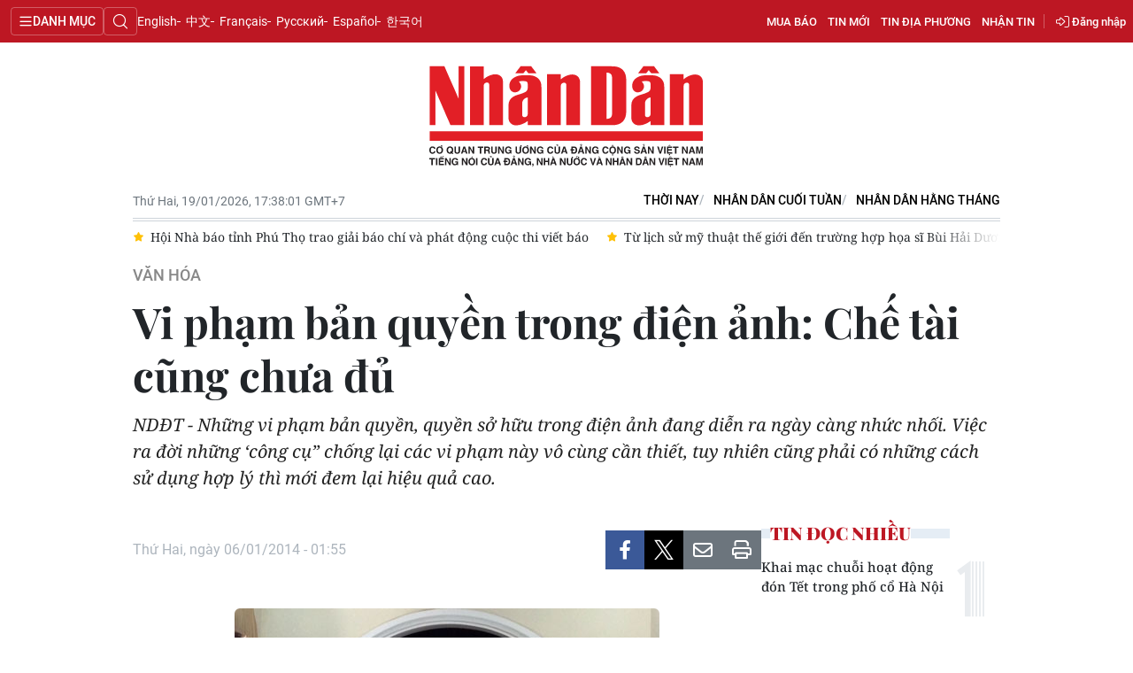

--- FILE ---
content_type: text/html;charset=utf-8
request_url: https://nhandan.vn/vi-pham-ban-quyen-trong-dien-anh-che-tai-cung-chua-du-post192435.html
body_size: 22693
content:
<!DOCTYPE html> <html lang="vi" class="nhandan"> <head> <title>Vi phạm bản quyền trong điện ảnh: Chế tài cũng chưa đủ | Báo Nhân Dân điện tử</title> <meta name="description" content="NDĐT - Những vi phạm bản quyền, quyền sở hữu trong điện ảnh đang diễn ra ngày càng nhức nhối. Việc ra đời những ‘công cụ” chống lại các vi phạm này vô cùng cần thiết, tuy nhiên cũng phải có những cách sử dụng hợp lý thì mới đem lại hiệu quả cao."/> <meta name="keywords"/> <meta name="news_keywords"/> <meta http-equiv="Content-Type" content="text/html; charset=utf-8" /> <meta http-equiv="X-UA-Compatible" content="IE=edge"/> <meta http-equiv="refresh" content="1800" /> <meta name="revisit-after" content="1 days" /> <meta name="viewport" content="width=device-width, initial-scale=1"> <meta http-equiv="content-language" content="vi" /> <meta name="format-detection" content="telephone=no"/> <meta name="format-detection" content="address=no"/> <meta name="apple-mobile-web-app-capable" content="yes"> <meta name="apple-mobile-web-app-status-bar-style" content="black"> <meta name="apple-mobile-web-app-title" content="Báo Nhân Dân điện tử"/> <meta name="referrer" content="no-referrer-when-downgrade"/> <link rel="shortcut icon" href="https://cdn.nhandan.vn/assets/web/styles/img/favicon.ico" type="image/x-icon" /> <link rel="dns-prefetch" href="https://cdn.nhandan.vn"/> <link rel="dns-prefetch" href="//www.google-analytics.com" /> <link rel="dns-prefetch" href="//www.googletagmanager.com" /> <link rel="dns-prefetch" href="//stc.za.zaloapp.com" /> <link rel="dns-prefetch" href="//fonts.googleapis.com" /> <link rel="dns-prefetch" href="//pagead2.googlesyndication.com"/> <link rel="dns-prefetch" href="//tpc.googlesyndication.com"/> <link rel="dns-prefetch" href="//securepubads.g.doubleclick.net"/> <link rel="dns-prefetch" href="//accounts.google.com"/> <link rel="dns-prefetch" href="//adservice.google.com"/> <link rel="dns-prefetch" href="//adservice.google.com.vn"/> <link rel="dns-prefetch" href="//www.googletagservices.com"/> <link rel="dns-prefetch" href="//partner.googleadservices.com"/> <link rel="dns-prefetch" href="//tpc.googlesyndication.com"/> <link rel="dns-prefetch" href="//za.zdn.vn"/> <link rel="dns-prefetch" href="//sp.zalo.me"/> <link rel="dns-prefetch" href="//connect.facebook.net"/> <link rel="dns-prefetch" href="//www.facebook.com"/> <link rel="dns-prefetch" href="//graph.facebook.com"/> <link rel="dns-prefetch" href="//static.xx.fbcdn.net"/> <link rel="dns-prefetch" href="//staticxx.facebook.com"/> <link rel="preconnect" href="//www.googletagmanager.com" /> <link rel="preconnect" href="//www.google-analytics.com" /> <script> var cmsConfig = { domainDesktop: 'https://nhandan.vn', domainMobile: 'https://nhandan.vn', domainApi: 'https://api.nhandan.vn', domainStatic: 'https://cdn.nhandan.vn', domainLog: 'https://log.nhandan.vn', googleAnalytics: 'G-2KXX3JWTKT', siteId: 0, pageType: 1, objectId: 192435, adsZone: 1251, allowAds: true, adsLazy: true, appendRecommendations: true, antiAdblock: true, }; if (window.location.protocol !== 'https:' && window.location.hostname.indexOf('nhandan.vn') !== -1) { window.location = 'https://' + window.location.hostname + window.location.pathname + window.location.hash; } var USER_AGENT=window.navigator&&window.navigator.userAgent||"",IS_MOBILE=/Android|webOS|iPhone|iPod|BlackBerry|Windows Phone|IEMobile|Mobile Safari|Opera Mini/i.test(USER_AGENT);function setCookie(e,o,i){var n=new Date,i=(n.setTime(n.getTime()+24*i*60*60*1e3),"expires="+n.toUTCString());document.cookie=e+"="+o+"; "+i+";path=/;"}function getCookie(e){var o=document.cookie.indexOf(e+"="),i=o+e.length+1;return!o&&e!==document.cookie.substring(0,e.length)||-1===o?null:(-1===(e=document.cookie.indexOf(";",i))&&(e=document.cookie.length),unescape(document.cookie.substring(i,e)))}; </script> <script> if(USER_AGENT && USER_AGENT.indexOf("facebot") <= 0 && USER_AGENT.indexOf("facebookexternalhit") <= 0) { var query = ''; var hash = ''; if (window.location.search) query = window.location.search; if (window.location.hash) hash = window.location.hash; var canonicalUrl = 'https://nhandan.vn/vi-pham-ban-quyen-trong-dien-anh-che-tai-cung-chua-du-post192435.html' + query + hash; var curUrl = decodeURIComponent(window.location.href); if(!location.port && curUrl != canonicalUrl){ window.location.replace(canonicalUrl); } } </script> <meta name="author" content="Báo Nhân Dân điện tử" /> <meta name="copyright" content="Copyright © 2026 by Báo Nhân Dân điện tử" /> <meta name="RATING" content="GENERAL" /> <meta name="GENERATOR" content="Báo Nhân Dân điện tử" /> <meta content="Báo Nhân Dân điện tử" itemprop="sourceOrganization" name="source"/> <meta content="news" itemprop="genre" name="medium"/> <meta name="robots" content="noarchive, max-image-preview:large, index, follow" /> <meta name="GOOGLEBOT" content="noarchive, max-image-preview:large, index, follow" /> <link rel="canonical" href="https://nhandan.vn/vi-pham-ban-quyen-trong-dien-anh-che-tai-cung-chua-du-post192435.html" /> <meta property="og:site_name" content="Báo Nhân Dân điện tử"/> <meta property="og:rich_attachment" content="true"/> <meta property="og:type" content="article"/> <meta property="og:url" content="https://nhandan.vn/vi-pham-ban-quyen-trong-dien-anh-che-tai-cung-chua-du-post192435.html"/> <meta property="og:image" content="https://cdn.nhandan.vn/images/22f099ca8bc7ae81aa2a8d3416a84bf8c9f0799f0314b2408892979adb2b810c5510b8d675161a872d09de923fbdf67def696e6e37f121c8740b02a739a10c6549ae27aec58a061afd08c7e9e8c7c4fa48b9382a8c3d1e37736b78a1be2bbad7/2a9c096da2dc6262c3ebd642f424683b.jpg.webp"/> <meta property="og:image:width" content="1200"/> <meta property="og:image:height" content="630"/> <meta property="og:title" content="Vi phạm bản quyền trong điện ảnh: Chế tài cũng chưa đủ"/> <meta property="og:description" content="NDĐT - Những vi phạm bản quyền, quyền sở hữu trong điện ảnh đang diễn ra ngày càng nhức nhối. Việc ra đời những ‘công cụ” chống lại các vi phạm này vô cùng cần thiết, tuy nhiên cũng phải có những cách sử dụng hợp lý thì mới đem lại hiệu quả cao."/> <meta name="twitter:card" value="summary"/> <meta name="twitter:url" content="https://nhandan.vn/vi-pham-ban-quyen-trong-dien-anh-che-tai-cung-chua-du-post192435.html"/> <meta name="twitter:title" content="Vi phạm bản quyền trong điện ảnh: Chế tài cũng chưa đủ"/> <meta name="twitter:description" content="NDĐT - Những vi phạm bản quyền, quyền sở hữu trong điện ảnh đang diễn ra ngày càng nhức nhối. Việc ra đời những ‘công cụ” chống lại các vi phạm này vô cùng cần thiết, tuy nhiên cũng phải có những cách sử dụng hợp lý thì mới đem lại hiệu quả cao."/> <meta name="twitter:image" content="https://cdn.nhandan.vn/images/22f099ca8bc7ae81aa2a8d3416a84bf8c9f0799f0314b2408892979adb2b810c5510b8d675161a872d09de923fbdf67def696e6e37f121c8740b02a739a10c6549ae27aec58a061afd08c7e9e8c7c4fa48b9382a8c3d1e37736b78a1be2bbad7/2a9c096da2dc6262c3ebd642f424683b.jpg.webp"/> <meta name="twitter:site" content="@Báo Nhân Dân điện tử"/> <meta name="twitter:creator" content="@Báo Nhân Dân điện tử"/> <meta property="article:publisher" content="https://www.facebook.com/nhandandientutiengviet" /> <meta property="article:tag" content=""/> <meta property="article:section" content="Văn hóa" /> <meta property="article:published_time" content="2014-01-06T08:55:46+0700"/> <meta property="article:modified_time" content="2014-01-06T08:55:46+0700"/> <script type="application/ld+json"> { "@context": "http://schema.org", "@type": "Organization", "name": "Báo Nhân Dân điện tử", "url": "https://nhandan.vn", "logo": "https://cdn.nhandan.vn/assets/web/styles/img/logo.png", "foundingDate": "1951", "founders": [ { "@type": "Person", "name": "Cơ quan Trung ương của Đảng Cộng sản Việt Nam, Tiếng nói của Đảng, Nhà nước và nhân dân Việt Nam" } ], "address": [ { "@type": "PostalAddress", "streetAddress": "71 Hàng Trống, Hà Nội", "addressLocality": "Hà Nội City", "addressRegion": "Northeast", "postalCode": "100000", "addressCountry": "VNM" } ], "contactPoint": [ { "@type": "ContactPoint", "telephone": "+84-243-825-4231", "contactType": "customer service" }, { "@type": "ContactPoint", "telephone": "+84-243-825-4232", "contactType": "customer service" } ], "sameAs": ["https://www.facebook.com/nhandandientutiengviet", "https://www.youtube.com/@radionhandan", "https://www.youtube.com/@baonhandanmedia"] } </script> <script type="application/ld+json"> { "@context" : "https://schema.org", "@type" : "WebSite", "name": "Báo Nhân Dân điện tử", "url": "https://nhandan.vn", "alternateName" : "Báo Nhân Dân, Cơ quan của Cơ quan Trung ương của Đảng Cộng sản Việt Nam, Tiếng nói của Đảng, Nhà nước và nhân dân Việt Nam", "potentialAction": { "@type": "SearchAction", "target": { "@type": "EntryPoint", "urlTemplate": "https://nhandan.vn/search/?q={search_term_string}" }, "query-input": "required name=search_term_string" } } </script> <script type="application/ld+json"> { "@context":"http://schema.org", "@type":"BreadcrumbList", "itemListElement":[ { "@type":"ListItem", "position":1, "item":{ "@id":"https://nhandan.vn/vanhoa/", "name":"Văn hóa" } } ] } </script> <script type="application/ld+json"> { "@context": "http://schema.org", "@type": "NewsArticle", "mainEntityOfPage":{ "@type":"WebPage", "@id":"https://nhandan.vn/vi-pham-ban-quyen-trong-dien-anh-che-tai-cung-chua-du-post192435.html" }, "headline": "Vi phạm bản quyền trong điện ảnh: Chế tài cũng chưa đủ", "description": "NDĐT - Những vi phạm bản quyền, quyền sở hữu trong điện ảnh đang diễn ra ngày càng nhức nhối. Việc ra đời những ‘công cụ” chống lại các vi phạm này vô cùng cần thiết, tuy nhiên cũng phải có những cách sử dụng hợp lý thì mới đem lại hiệu quả cao.", "image": { "@type": "ImageObject", "url": "https://cdn.nhandan.vn/images/22f099ca8bc7ae81aa2a8d3416a84bf8c9f0799f0314b2408892979adb2b810c5510b8d675161a872d09de923fbdf67def696e6e37f121c8740b02a739a10c6549ae27aec58a061afd08c7e9e8c7c4fa48b9382a8c3d1e37736b78a1be2bbad7/2a9c096da2dc6262c3ebd642f424683b.jpg.webp", "width" : 1200, "height" : 675 }, "datePublished": "2014-01-06T08:55:46+0700", "dateModified": "2014-01-06T08:55:46+0700", "author": { "@type": "Person", "name": "T.L" }, "publisher": { "@type": "Organization", "name": "Báo Nhân Dân điện tử", "logo": { "@type": "ImageObject", "url": "https://cdn.nhandan.vn/assets/web/styles/img/logo.png" } } } </script> <link rel="preload" href="https://cdn.nhandan.vn/assets/web/styles/css/main.min-1.0.60.css" as="style"> <link rel="preload" href="https://cdn.nhandan.vn/assets/web/js/main.min-1.0.54.js" as="script"> <link rel="preload" href="https://cdn.nhandan.vn/assets/web/js/detail.min-1.0.24.js" as="script"> <link id="cms-style" rel="stylesheet" href="https://cdn.nhandan.vn/assets/web/styles/css/main.min-1.0.60.css"> <style>.live-zone .content>figure.video > .fluid_video_wrapper { max-width: 100%!important; width: auto!important;
}
.abf-homepage .one .story__heading{justify-content: center;}
.knowledge-focus{width:600px}
.rennab .sda_item { max-width: 100%;
}</style> <script type="text/javascript"> var _metaOgUrl = 'https://nhandan.vn/vi-pham-ban-quyen-trong-dien-anh-che-tai-cung-chua-du-post192435.html'; var page_title = document.title; var tracked_url = window.location.pathname + window.location.search + window.location.hash; var cate_path = 'vanhoa'; if (cate_path.length > 0) { tracked_url = "/" + cate_path + tracked_url; } </script> <script async="" src="https://www.googletagmanager.com/gtag/js?id=G-2KXX3JWTKT"></script> <script> window.dataLayer = window.dataLayer || []; function gtag(){dataLayer.push(arguments);} gtag('js', new Date()); gtag('config', 'G-2KXX3JWTKT', {page_path: tracked_url}); </script> <script>window.dataLayer = window.dataLayer || [];dataLayer.push({'pageCategory': '/vanhoa'});</script> <script> window.dataLayer = window.dataLayer || []; dataLayer.push({ 'event': 'Pageview', 'articleId': '192435', 'articleTitle': 'Vi phạm bản quyền trong điện ảnh: Chế tài cũng chưa đủ', 'articleCategory': 'Văn hóa', 'articleAlowAds': true, 'articleAuthor': 'T.L', 'articleType': 'detail\-normal', 'articlePublishDate': '2014-01-06T08:55:46+0700', 'articleThumbnail': 'https://cdn.nhandan.vn/images/22f099ca8bc7ae81aa2a8d3416a84bf8c9f0799f0314b2408892979adb2b810c5510b8d675161a872d09de923fbdf67def696e6e37f121c8740b02a739a10c6549ae27aec58a061afd08c7e9e8c7c4fa48b9382a8c3d1e37736b78a1be2bbad7/2a9c096da2dc6262c3ebd642f424683b.jpg.webp', 'articleShortUrl': 'https://nhandan.vn/vi-pham-ban-quyen-trong-dien-anh-che-tai-cung-chua-du-post192435.html', 'articleFullUrl': 'https://nhandan.vn/vi-pham-ban-quyen-trong-dien-anh-che-tai-cung-chua-du-post192435.html', }); </script> <script> window.dataLayer = window.dataLayer || []; dataLayer.push({'articleAuthor': 'T.L', 'articleAuthorID': '0'}); </script> <script type='text/javascript'> gtag('event', 'article_page',{ 'articleId': '192435', 'articleTitle': 'Vi phạm bản quyền trong điện ảnh: Chế tài cũng chưa đủ', 'articleCategory': 'Văn hóa', 'articleAlowAds': true, 'articleAuthor': 'T.L', 'articleType': 'detail\-normal', 'articlePublishDate': '2014-01-06T08:55:46+0700', 'articleThumbnail': 'https://cdn.nhandan.vn/images/22f099ca8bc7ae81aa2a8d3416a84bf8c9f0799f0314b2408892979adb2b810c5510b8d675161a872d09de923fbdf67def696e6e37f121c8740b02a739a10c6549ae27aec58a061afd08c7e9e8c7c4fa48b9382a8c3d1e37736b78a1be2bbad7/2a9c096da2dc6262c3ebd642f424683b.jpg.webp', 'articleShortUrl': 'https://nhandan.vn/vi-pham-ban-quyen-trong-dien-anh-che-tai-cung-chua-du-post192435.html', 'articleFullUrl': 'https://nhandan.vn/vi-pham-ban-quyen-trong-dien-anh-che-tai-cung-chua-du-post192435.html', }); </script> <script type="text/javascript"> (function() { var _sf_async_config = window._sf_async_config = (window._sf_async_config || {}); _sf_async_config.uid = 66981; _sf_async_config.domain = 'nhandan.vn'; _sf_async_config.flickerControl = false; _sf_async_config.useCanonical = true; _sf_async_config.useCanonicalDomain = true; _sf_async_config.sections = 'Văn hóa'; _sf_async_config.authors = 'T.L'; function loadChartbeat() { var e = document.createElement('script'); var n = document.getElementsByTagName('script')[0]; e.type = 'text/javascript'; e.async = true; e.src = '//static.chartbeat.com/js/chartbeat.js';; n.parentNode.insertBefore(e, n); } loadChartbeat(); })(); </script> <script async src="//static.chartbeat.com/js/chartbeat_mab.js"></script> <script>window.setTimeout(function() {$('.site-footer .scroll a[href*="dangcongsan.vn"]').html("Cổng thông tin điện tử <br />Đảng Cộng sản Việt Nam");}, 3000);</script> </head> <body class="detail-normal"> <div id="sdaWeb_SdaMasthead" class="rennab rennab-top" data-platform="1" data-position="Web_SdaMasthead" style="display:none"> </div> <header class="site-header"> <div class="topnav"> <p class="menu">Danh mục</p> <i class="ic-search"></i> <div class="search-form"> <input type="text" class="search txtsearch" placeholder="Tìm kiếm"> <i class="ic-search btn_search"></i> </div> <a class="logo" href="/" title="Báo Nhân Dân điện tử">Báo Nhân Dân điện tử</a> <div class="language"> <a class="en" href="https://en.nhandan.vn" title="English" target="_blank">English</a> <a class="cn" href="https://cn.nhandan.vn" title="中文" target="_blank">中文</a> <a class="fr" href="https://fr.nhandan.vn" title="Français" target="_blank">Français</a> <a class="ru" href="https://ru.nhandan.vn" title="Русский" target="_blank">Русский</a> <a class="es" href="https://es.nhandan.vn" title="Español" target="_blank">Español</a> <a class="kr" href="https://kr.nhandan.vn" title="한국어" target="_blank">한국어</a> </div> <div class="wrapper-link"> <div class="newspaper-order"> <h3 class="box-heading"> <i class="ic-news"></i> <span class="title">ĐẶT MUA CÁC ẤN PHẨM BÁO NHÂN DÂN</span> </h3> <div class="box-content"> <p>Chúng tôi xin thông báo để các cơ quan, đoàn thể, đơn vị, trường học và bạn đọc đặt mua các ấn phẩm Báo Nhân Dân theo thông tin sau:</p> <p class="phone"> Đường dây nóng: <a href="tel:+842439382413"> <i class="ic-phone"></i>(84) 24 393 82413 </a> </p> <p class="italic">Xin trân trọng cảm ơn!</p> </div> </div> <a href="/mua-bao.html" class="shopping-epaper" title="Mua báo">Mua báo</a> <a href="/tin-moi.html" class="news" title="Tin mới">Tin mới</a> <a href="/dia-phuong.html" class="local-news" title="Tin địa phương">Tin địa phương</a> <a href="#" class="receive-news" title="Nhận tin">Nhận tin</a> <div class="user" id="userprofile"></div> </div> </div> <div class="navigation"> <div class="wrapper"> <ul class="menu"> <li> <a class="" href="https://nhandan.vn/chinhtri/" title="Chính trị">Chính trị</a> <i class="ic-right"></i> <ul class="sub-menu"> <li> <a href="https://nhandan.vn/xa-luan/" title="Xã luận">Xã luận</a> </li> <li> <a href="https://nhandan.vn/binh-luan-phe-phan/" title="Bình luận - Phê phán">Bình luận - Phê phán</a> </li> <li> <a href="https://nhandan.vn/xay-dung-dang/" title="Xây dựng Đảng">Xây dựng Đảng</a> </li> </ul> </li> <li> <a class="" href="https://nhandan.vn/kinhte/" title="Kinh tế">Kinh tế</a> <i class="ic-right"></i> <ul class="sub-menu"> <li> <a href="https://nhandan.vn/chungkhoan/" title="Tài chính – Chứng khoán">Tài chính – Chứng khoán</a> </li> <li> <a href="https://nhandan.vn/thong-tin-hang-hoa/" title="Thông tin hàng hóa">Thông tin hàng hóa</a> </li> </ul> </li> <li> <a class="active" href="https://nhandan.vn/vanhoa/" title="Văn hóa">Văn hóa</a> </li> <li> <a class="" href="https://nhandan.vn/xahoi/" title="Xã hội">Xã hội</a> <i class="ic-right"></i> <ul class="sub-menu"> <li> <a href="https://nhandan.vn/bhxh-va-cuoc-song/" title="BHXH và cuộc sống">BHXH và cuộc sống</a> </li> <li> <a href="https://nhandan.vn/nguoi-tot-viec-tot/" title="Người tốt việc tốt">Người tốt việc tốt</a> </li> </ul> </li> <li> <a class="" href="https://nhandan.vn/phapluat/" title="Pháp luật">Pháp luật</a> </li> <li> <a class="" href="https://nhandan.vn/du-lich/" title="Du lịch">Du lịch</a> </li> <li> <a class="" href="https://nhandan.vn/thegioi/" title="Thế giới">Thế giới</a> <i class="ic-right"></i> <ul class="sub-menu"> <li> <a href="https://nhandan.vn/binh-luan-quoc-te/" title="Bình luận quốc tế">Bình luận quốc tế</a> </li> <li> <a href="https://nhandan.vn/asean/" title="ASEAN">ASEAN</a> </li> <li> <a href="https://nhandan.vn/chau-phi/" title="Châu Phi">Châu Phi</a> </li> <li> <a href="https://nhandan.vn/chau-my/" title="Châu Mỹ">Châu Mỹ</a> </li> <li> <a href="https://nhandan.vn/chau-au/" title="Châu Âu">Châu Âu</a> </li> <li> <a href="https://nhandan.vn/trung-dong/" title="Trung Đông">Trung Đông</a> </li> <li> <a href="https://nhandan.vn/chau-a-tbd/" title="Châu Á-TBD">Châu Á-TBD</a> </li> </ul> </li> <li> <a class="" href="https://nhandan.vn/thethao/" title="Thể thao">Thể thao</a> </li> <li> <a class="" href="https://nhandan.vn/giaoduc/" title="Giáo dục">Giáo dục</a> </li> <li> <a class="" href="https://nhandan.vn/y-te/" title="Y tế">Y tế</a> <i class="ic-right"></i> <ul class="sub-menu"> <li> <a href="https://nhandan.vn/goc-tu-van/" title="Góc tư vấn">Góc tư vấn</a> </li> </ul> </li> <li> <a class="" href="https://nhandan.vn/khoahoc-congnghe/" title="Khoa học - Công nghệ">Khoa học - Công nghệ</a> <i class="ic-right"></i> <ul class="sub-menu"> <li> <a href="https://nhandan.vn/phong-chong-toi-pham-cong-nghe-cao-2025/" title="Phòng, chống tội phạm công nghệ cao">Phòng, chống tội phạm công nghệ cao</a> </li> </ul> </li> <li> <a class="" href="https://nhandan.vn/moi-truong/" title="Môi trường">Môi trường</a> </li> <li> <a class="" href="https://nhandan.vn/bandoc/" title="Bạn đọc">Bạn đọc</a> <i class="ic-right"></i> <ul class="sub-menu"> <li> <a href="https://nhandan.vn/duong-day-nong/" title="Đường dây nóng">Đường dây nóng</a> </li> <li> <a href="https://nhandan.vn/dieu-tra-qua-thu-ban-doc/" title="Điều tra qua thư bạn đọc">Điều tra qua thư bạn đọc</a> </li> </ul> </li> <li> <a class="" href="https://nhandan.vn/factcheck/" title="Kiểm chứng thông tin">Kiểm chứng thông tin</a> </li> <li> <a class="" href="https://nhandan.vn/tri-thuc-chuyen-sau.html" title="Tri thức chuyên sâu" target="_blank">Tri thức chuyên sâu</a> </li> <li> <a class="" href="https://nhandan.vn/54-dan-toc/" title="54 dân tộc Việt Nam">54 dân tộc Việt Nam</a> </li> <li> <a class="" href="https://nhandan.vn/ocop/" title="Chương trình OCOP - Mỗi xã một sản phẩm">Chương trình OCOP - Mỗi xã một sản phẩm</a> </li> <li class="decor"> <a href="https://radio.nhandan.vn/" title="Radio" target="_blank">Radio</a> </li> <li> <a href="javascript:void(0);" title="Media center">Media center</a> <ul class="sub-menu show"> <li> <a class="" href="https://nhandan.vn/e-magazine/" title="E-Magazine">E-Magazine</a> </li> <li> <a class="" href="https://nhandan.vn/multimedia/" title="Video">Video</a> <i class="ic-right"></i> <ul class="sub-menu"> <li> <a href="https://nhandan.vn/video-chinh-tri/" title="Media Chính trị">Media Chính trị</a> </li> <li> <a href="https://nhandan.vn/video-kinh-te/" title="Media Kinh tế">Media Kinh tế</a> </li> <li> <a href="https://nhandan.vn/video-van-hoa/" title="Media Văn hóa">Media Văn hóa</a> </li> <li> <a href="https://nhandan.vn/video-xa-hoi/" title="Media Xã hội">Media Xã hội</a> </li> <li> <a href="https://nhandan.vn/video-phap-luat/" title="Media Pháp luật">Media Pháp luật</a> </li> <li> <a href="https://nhandan.vn/video-du-lich/" title="Media Du lịch">Media Du lịch</a> </li> <li> <a href="https://nhandan.vn/video-the-gioi/" title="Media Thế giới">Media Thế giới</a> </li> <li> <a href="https://nhandan.vn/video-the-thao/" title="Media Thể thao">Media Thể thao</a> </li> <li> <a href="https://nhandan.vn/video-giao-duc/" title="Media Giáo dục">Media Giáo dục</a> </li> <li> <a href="https://nhandan.vn/video-y-te/" title="Media Y tế">Media Y tế</a> </li> <li> <a href="https://nhandan.vn/video-khcn/" title="Media Khoa học - Công nghệ">Media Khoa học - Công nghệ</a> </li> <li> <a href="https://nhandan.vn/video-moi-truong/" title="Media Môi trường">Media Môi trường</a> </li> </ul> </li> <li> <a class="" href="https://nhandan.vn/photo/" title="Ảnh">Ảnh</a> </li> <li> <a class="" href="https://nhandan.vn/giaoduc-infographic/" title="Infographic">Infographic</a> </li> </ul> </li> <li class="decor"><a href="/tin-moi.html" title="Tin mới">Tin mới</a></li> <li> <a href="/dia-phuong.html" title="Tin địa phương">Tin địa phương</a> <ul class="sub-menu show"> <li><a class="" href="https://nhandan.vn/trung-du-va-mien-nui-bac-bo/" title="Trung du và miền núi Bắc Bộ">Trung du và miền núi Bắc Bộ</a></li> <li><a class="" href="https://nhandan.vn/dong-bang-song-hong/" title="Đồng bằng sông Hồng">Đồng bằng sông Hồng</a></li> <li><a class="" href="https://nhandan.vn/trang-bac-trung-bo-va-duyen-hai-trung-bo/" title="Bắc Trung Bộ và duyên hải Trung Bộ">Bắc Trung Bộ và duyên hải Trung Bộ</a></li> <li><a class="" href="https://nhandan.vn/trang-tay-nguyen/" title="Tây Nguyên">Tây Nguyên</a></li> <li><a class="" href="https://nhandan.vn/trang-dong-nam-bo/" title="Đông Nam Bộ">Đông Nam Bộ</a></li> <li><a class="" href="https://nhandan.vn/trang-dong-bang-song-cuu-long/" title="Đồng bằng sông Cửu Long">Đồng bằng sông Cửu Long</a></li> <li><a class="" href="https://nhandan.vn/hanoi/" title="Chuyên trang Hà Nội">Chuyên trang Hà Nội</a></li> <li><a class="" href="https://nhandan.vn/tphcm/" title="Chuyên trang TP. Hồ Chí Minh">Chuyên trang TP. Hồ Chí Minh</a></li> </ul> </li> <li><a href="/chu-de.html" title="Chuyên đề">Chuyên đề</a></li> <li class="decor"><a href="/gioi-thieu.html" title="Về báo Nhân Dân">Về báo Nhân Dân</a></li> <li><a href="/baothoinay/" title="Thời nay">Thời nay</a></li> <li><a href="/cuoituan/" title="NHÂN DÂN CUỐI TUẦN">NHÂN DÂN CUỐI TUẦN</a></li> <li><a href="/hangthang/" title="Nhân Dân hằng tháng">Nhân Dân hằng tháng</a></li> <li><a href="/mua-bao.html" title="Mua báo">Mua báo</a></li> <li><a href="/doc-bao/" title="Đọc báo in">Đọc báo in</a></li> </ul> </div> </div> <a class="nhandan-logo" href="/" title="Báo Nhân Dân điện tử">Báo Nhân Dân điện tử</a> <div class="container feature"> <time class="time" id="today"></time> <div class="list"> <a href="/baothoinay/" title="Thời nay" target="_blank">Thời nay</a> <a href="/cuoituan/" title="NHÂN DÂN CUỐI TUẦN" target="_blank">NHÂN DÂN CUỐI TUẦN</a> <a href="/hangthang/" title="Nhân Dân hằng tháng" target="_blank">Nhân Dân hằng tháng</a> </div> <div id="sdaWeb_SdaBeforeBreakingNews" class="rennab " data-platform="1" data-position="Web_SdaBeforeBreakingNews" style="display:none"> </div> <div class="news swiper"> <div class="swiper-wrapper"> <a href="https://nhandan.vn/special/nghi-quyet-so-80-NQ-TW-ngon-duoc/index.html" class="swiper-slide text cms-link" title="Nghị quyết số 80-NQ/TW - &#34;Ngọn đuốc&#34; định vị tầm vóc văn hóa Việt Nam trong kỷ nguyên mới">Nghị quyết số 80-NQ/TW - "Ngọn đuốc" định vị tầm vóc văn hóa Việt Nam trong kỷ nguyên mới</a> <a href="https://nhandan.vn/hoi-nha-bao-tinh-phu-tho-trao-giai-bao-chi-va-phat-dong-cuoc-thi-viet-bao-post937842.html" class="swiper-slide text cms-link" title="Hội Nhà báo tỉnh Phú Thọ trao giải báo chí và phát động cuộc thi viết báo">Hội Nhà báo tỉnh Phú Thọ trao giải báo chí và phát động cuộc thi viết báo</a> <a href="https://nhandan.vn/tu-lich-su-my-thuat-the-gioi-den-truong-hop-hoa-si-bui-hai-duong-post937867.html" class="swiper-slide text cms-link" title="Từ lịch sử mỹ thuật thế giới đến trường hợp họa sĩ Bùi Hải Dương">Từ lịch sử mỹ thuật thế giới đến trường hợp họa sĩ Bùi Hải Dương</a> <a href="https://nhandan.vn/ca-si-ha-anh-tuan-danh-1-ty-dong-tu-concert-the-rose-giup-do-benh-nhan-ve-que-dip-nam-moi-post937859.html" class="swiper-slide text cms-link" title="Ca sĩ Hà Anh Tuấn dành 1 tỷ đồng từ concert “The Rose” giúp đỡ bệnh nhân về quê dịp năm mới">Ca sĩ Hà Anh Tuấn dành 1 tỷ đồng từ concert “The Rose” giúp đỡ bệnh nhân về quê dịp năm mới</a> <a href="https://nhandan.vn/khanh-thanh-den-tho-phan-tay-nhac-dai-vuong-mot-dia-chi-giao-duc-truyen-thong-lich-su-post937852.html" class="swiper-slide text cms-link" title="Khánh thành Đền thờ Phan Tây Nhạc Đại Vương, một địa chỉ giáo dục truyền thống lịch sử">Khánh thành Đền thờ Phan Tây Nhạc Đại Vương, một địa chỉ giáo dục truyền thống lịch sử</a> </div> </div> </div> </header> <div class="site-body"> <div id="sdaWeb_SdaBackground" class="rennab " data-platform="1" data-position="Web_SdaBackground" style="display:none"> </div> <div class="container"> <div id="sdaWeb_SdaTop" class="rennab " data-platform="1" data-position="Web_SdaTop" style="display:none"> </div> <div class="article"> <div class="breadcrumb breadcrumb-detail"> <h2 class="main"> <a href="https://nhandan.vn/vanhoa/" title="Văn hóa" class="active">Văn hóa</a> </h2> </div> <div class="article__header"> <h1 class="article__title cms-title "> Vi phạm bản quyền trong điện ảnh: Chế tài cũng chưa đủ </h1> <div class="article__sapo cms-desc"> <p>NDĐT - Những vi phạm bản quyền, quyền sở hữu trong điện ảnh đang diễn ra ng&agrave;y c&agrave;ng nhức nhối. Việc ra đời những &lsquo;c&ocirc;ng cụ&rdquo; chống lại c&aacute;c vi phạm n&agrave;y v&ocirc; c&ugrave;ng cần thiết, tuy nhi&ecirc;n cũng phải c&oacute; những c&aacute;ch sử dụng hợp l&yacute; th&igrave; mới đem lại hiệu quả cao.</p> </div> <div id="sdaWeb_SdaArticleAfterSapo" class="rennab " data-platform="1" data-position="Web_SdaArticleAfterSapo" style="display:none"> </div> </div> <div class="col"> <div class="main-col content-col"> <div class="article__meta"> <time class="time" datetime="2014-01-06T08:55:46+0700" data-time="1388973346" data-friendly="false" data-format="full">Thứ Hai, ngày 06/01/2014 - 08:55</time> <meta class="cms-date" itemprop="datePublished" content="2014-01-06T08:55:46+0700"> <div class="features article__social"> <a href="javascript:void(0);" class="item fb" data-href="https://nhandan.vn/vi-pham-ban-quyen-trong-dien-anh-che-tai-cung-chua-du-post192435.html" data-rel="facebook" title="Facebook"><i class="ic-facebook"></i></a> <a href="javascript:void(0);" class="item twitter" data-href="https://nhandan.vn/vi-pham-ban-quyen-trong-dien-anh-che-tai-cung-chua-du-post192435.html" data-rel="twitter" title="Twitter"><i class="ic-twitter"></i></a> <a href="javascript:void(0);" class="bookmark sendbookmark hidden" onclick="ME.sendBookmark(this, 192435);" data-id="192435" title="Lưu tin"><i class="ic-bookmark"></i></a> <a href="javascript:void(0);" class="mail sendmail" data-href="https://nhandan.vn/vi-pham-ban-quyen-trong-dien-anh-che-tai-cung-chua-du-post192435.html" title="Gửi mail"><i class="ic-email"></i></a> <a href="javascript:void(0);" class="print sendprint" title="Print" data-href="/print.html?id=192435"> <i class="ic-print"></i></a> </div> </div> <figure class="article__avatar "> <img class="cms-photo" src="https://cdn.nhandan.vn/images/79c6dd00909745ca3057568791e31a4b5d79017e1c82c89341da8a8f9a9c98ca583dc0faafdd08d28303d5127a0844aef79f3c922e99bc4831cce9b7764b820b8ff3cdb742ce66b0ed692a7f484a93af/2a9c096da2dc6262c3ebd642f424683b.jpg" alt="Chuyên gia Đức Van Duelmen chia sẻ với các nhà làm phim Việt Nam về vấn đề bản quyền." cms-photo-caption="Chuyên gia Đức Van Duelmen chia sẻ với các nhà làm phim Việt Nam về vấn đề bản quyền."/> <figcaption>Chuyên gia Đức Van Duelmen chia sẻ với các nhà làm phim Việt Nam về vấn đề bản quyền.</figcaption> </figure> <div id="sdaWeb_SdaArticleAfterAvatar" class="rennab " data-platform="1" data-position="Web_SdaArticleAfterAvatar" style="display:none"> </div> <div class="article__body zce-content-body cms-body" itemprop="articleBody"> <p>Các chuyên gia, các nhà làm phim trong và ngoài nước đã cùng ngồi lại với nhau để chia sẻ những cách thức hiệu quả nhất nhằm hạn chế tình trạng sản phẩm tinh thần của mình bị sao chép, ăn cắp tràn lan…</p>
<p>Ông Đào Việt Dũng, Công ty CNC chia sẻ một vài thông tin “giật mình” trong dịch vụ hình ảnh trên mạng Internet: Trong tháng 3 -2012, tổng số lượng người dùng Internet ở Việt Nam lên đến hơn 16 triệu lượt người, đạt mức cao nhất trong khu vực Đông - Nam Á về số lượng người dùng trong một tháng. 90% người dùng xem các video trực tuyến, và thói quen xem truyền hình đang chuyển dần sang xem video trên Internet. Điều đáng chú ý là, tất cả các nội dung khai thác video trực tuyến đều không có bản quyền.</p>
<p>Ông Dũng cũng cho biết thêm, hiện nay Net Flix, một kênh truyền hình trực tuyến đang có số lượng người xem vượt qua HBO, một trong những kênh truyền hình phổ biến ở Mỹ hiện nay.</p>
<p>Ông Đào Việt Dũng phân tích, sự tăng vọt về các video trực tuyến đồng nghĩa với việc thất thoát rất nhiều tiền mỗi năm. Ước tính, mỗi năm giá trị của các video được khai thác trên mạng vào khoảng 165 tỷ đồng, còn VOD (video theo yêu cầu) là vào khoảng 200 tỷ đồng. Ông Dũng cho hay, tính đến năm 2018, chúng ta sẽ mất khoảng 10 nghìn tỷ đồng cho VOD và các video chia sẻ trên mạng.</p>
<div class="sda_middle"> <div id="sdaWeb_SdaArticleMiddle" class="rennab fyi" data-platform="1" data-position="Web_SdaArticleMiddle"> </div>
</div>
<p>Ông Val Duelmen, Giám đốc A Company (Đức) cho biết, tình trạng vi phạm bản quyền, quyền sở hữu đối với các tác phẩm điện ảnh khá phổ biến trên thế giới, và làm đau đầu nhiều chính phủ, chứ không riêng gì ở Việt Nam. Đối với tâm lý phần đông người tiêu dùng, việc lựa chọn mua một sản phẩm không có bản quyền thường đơn giản hơn, rẻ hơn, nhanh hơn, và họ không quan tâm đến việc có vi phạm bản quyền hay không.</p>
<p>Chia sẻ những bức xúc đã lâu về tình trạng vi phạm bản quyền, đạo diễn Đặng Nhật Minh bày tỏ: “Không có lĩnh vực nào mà quyền tác giả bị vi phạm công khai và trắng trợn như điện ảnh. Trong điện ảnh, không ai bảo vệ ai hết. Quyền của các nhà làm phim, các nghệ sĩ không được quan tâm. Vì một thời gian dài điện ảnh Việt Nam được bao cấp, nghệ sĩ làm công ăn lương, có nhuận bút làm phim tùy theo. Người lao động cho rằng mình được làm là sướng rồi, còn hơn ngồi không. Phim làm ra chiếu ở đâu không biết, không được báo, và đương nhiên cũng không được hưởng đồng nào từ doanh thu chiếu phim”.</p>
<p>Nghị định 131 của Chính phủ quy định xử phạt vi phạm hành chính về quyền tác giả, quyền liên quan, ra đời tháng 10-2013 là một công cụ hữu hiệu để bảo vệ quyền tác giả. Tuy nhiên, theo đạo diễn Đặng Nhật Minh, việc áp dụng Nghị định này không đơn giản, bởi khái niệm quyền tác giả và quyền sở hữu tác phẩm còn chưa được làm rõ.</p>
<div class="sda_middle"> <div id="sdaWeb_SdaArticleMiddle1" class="rennab fyi" data-platform="1" data-position="Web_SdaArticleMiddle1"> </div>
</div>
<p>Đạo diễn Đặng Nhật Minh cho biết, bộ phim “Đừng đốt” của ông, sau khi làm xong, quyền sở hữu lại được trao cho công ty BHD. Nhiều lần, khán giả, trong đó có gia đình liệt sĩ Đặng Thùy Trâm đề nghị chiếu bộ phim trên truyền hình để đông đảo khán giả được xem, nhưng không được. Ông bức xúc: “Không nói gì đến quyền lợi cao siêu, chúng tôi chỉ mong phim được chiếu đến đông đảo khán giả mà cũng không được. Ở đây, cần xác định như thế nào là quyền sở hữu tác phẩm điện ảnh, người làm phim hay người bỏ tiền ra làm phim. Đó là chưa kể có rất nhiều chức danh tác giả trong một tác phẩm điện ảnh”. Đạo diễn cao niên cũng bày tỏ, nếu như thế này, có nguy cơ điện ảnh của chúng ta sẽ đi theo con đường coi người bỏ tiền là có quyền, bảo vệ quyền lợi cho người bỏ tiền ra chứ không phải là người sáng tạo.</p>
<p>Chia sẻ với vị đạo diễn Việt Nam, chuyên gia Đức Van Duelmen nói: “Các tác phẩm nghệ thuật là mồ hôi nước mắt, công sức, vì vậy việc trả chi phí khi sử dụng là điều rất nên làm, và phải làm. Việc này cần huy động sự vào cuộc của toàn xã hội, từ hoàn thiện hệ thống luật pháp, quy định chung quanh vấn đề bảo vệ quyền sở hữu tác giả, cho đến huy động các tổ chức, hội nghề nghiệp (như ở Việt Nam là Hội Điện ảnh), mở rộng tuyên truyền, giáo dục công chúng về bảo vệ quyền tác giả, cho người xem hiểu đó là trách nhiệm và lương tâm của mỗi người, và cũng là lòng tự trọng, danh dự của người dùng mỗi khi lựa chọn tác phẩm có bản quyền”.</p>
<p>Ông Van Duelmen cũng đề cập đến vai trò của nhà sản xuất trong việc cân nhắc giá tiền của các sản phẩm nghệ thuật khi đưa chúng đến với khán giả: “Nếu như tác phẩm có bản quyền có giá quá cao, nghĩa là vô tình nhà sản xuất đã đẩy người tiêu dùng vào việc vi phạm bản quyền”.</p>
<div class="sda_middle"> <div id="sdaWeb_SdaArticleMiddle2" class="rennab fyi" data-platform="1" data-position="Web_SdaArticleMiddle2"> </div>
</div>
<p>Nhận thức của xã hội cũng vô cùng quan trọng. Ông Van Duelmen cho biết, phải xác định mục tiêu là bảo vệ quyền tác giả, tạo tâm lý được tôn trọng và bù đắp xứng đáng cho các nghệ sĩ, hay chỉ nhăm nhăm chiến đấu với những kẻ vi phạm. Vị chuyên gia Đức nhấn mạnh: Nhận thức và sự đồng thuận của xã hội là vô cùng quan trọng, khi đó hệ thống luật pháp mới có thể hoạt động thật sự hiệu quả.</p> <div class="article__author"> <p class="name">T.L</p> </div> <div id="sdaWeb_SdaArticleAfterBody" class="rennab " data-platform="1" data-position="Web_SdaArticleAfterBody" style="display:none"> </div> </div> <div class="article-footer"> <div class="wrap-comment" id="comment192435" data-id="192435" data-type="20"></div> <div id="sdaWeb_SdaArticleAfterComment" class="rennab " data-platform="1" data-position="Web_SdaArticleAfterComment" style="display:none"> </div> </div> </div> <div class="sub-col sidebar-right"> <div id="sidebar-top-1"> <div class="trending fyi-position"> <h3 class="box-heading"> <span class="title">Tin đọc nhiều</span> </h3> <div class="box-content" data-source="mostread-news"> <article class="story"> <h2 class="story__heading" data-tracking="937508"> <a class=" cms-link" href="https://nhandan.vn/khai-mac-chuoi-hoat-dong-don-tet-trong-pho-co-ha-noi-post937508.html" title="Khai mạc chuỗi hoạt động đón Tết trong phố cổ Hà Nội"> Khai mạc chuỗi hoạt động đón Tết trong phố cổ Hà Nội </a> </h2> </article> <article class="story"> <h2 class="story__heading" data-tracking="937478"> <a class=" cms-link" href="https://nhandan.vn/chuong-trinh-concert-to-quoc-trong-tim-nhan-giai-sol-vang-cua-hoi-nhac-si-viet-nam-post937478.html" title="Chương trình Concert “Tổ quốc trong tim” nhận giải Sol Vàng của Hội Nhạc sĩ Việt Nam"> Chương trình Concert “Tổ quốc trong tim” nhận giải Sol Vàng của Hội Nhạc sĩ Việt Nam </a> </h2> </article> <article class="story"> <h2 class="story__heading" data-tracking="937852"> <a class=" cms-link" href="https://nhandan.vn/khanh-thanh-den-tho-phan-tay-nhac-dai-vuong-mot-dia-chi-giao-duc-truyen-thong-lich-su-post937852.html" title="Khánh thành Đền thờ Phan Tây Nhạc Đại Vương, một địa chỉ giáo dục truyền thống lịch sử"> Khánh thành Đền thờ Phan Tây Nhạc Đại Vương, một địa chỉ giáo dục truyền thống lịch sử </a> </h2> </article> <article class="story"> <h2 class="story__heading" data-tracking="937527"> <a class=" cms-link" href="https://nhandan.vn/trien-khai-dong-bo-sau-rong-cong-tac-tuyen-truyen-cac-ngay-le-lon-nam-2026-post937527.html" title="Triển khai đồng bộ, sâu rộng công tác tuyên truyền các ngày lễ lớn năm 2026"> Triển khai đồng bộ, sâu rộng công tác tuyên truyền các ngày lễ lớn năm 2026 </a> </h2> </article> <article class="story"> <h2 class="story__heading" data-tracking="937569"> <a class=" cms-link" href="https://nhandan.vn/giac-mo-hoa-rong-xanh-khoi-day-khat-vong-dung-xay-dat-nuoc-post937569.html" title="“Giấc mơ hóa Rồng Xanh” khơi dậy khát vọng dựng xây đất nước"> “Giấc mơ hóa Rồng Xanh” khơi dậy khát vọng dựng xây đất nước </a> </h2> </article> </div> </div> <div class="tool-box fyi-position"> <div class="box-heading tabs-links"> <a data-link="tab1" href="javascript:void(0);" class="active">Thời tiết</a> <a data-link="tab2" href="javascript:void(0);">Tỷ giá</a> </div> <div class="box-content tabs-contents"> <div data-content="tab1" class="content active" id="weather-box"> </div> <div data-content="tab2" class="content" id="exchange-box"></div> </div>
</div> <div id="sdaWeb_SdaRight1" class="rennab " data-platform="1" data-position="Web_SdaRight1" style="display:none"> </div> <div id="sdaWeb_SdaRight2" class="rennab " data-platform="1" data-position="Web_SdaRight2" style="display:none"> </div> <div id="sdaWeb_SdaRight3" class="rennab " data-platform="1" data-position="Web_SdaRight3" style="display:none"> </div> </div><div id="sidebar-sticky-1"> <div id="sdaWeb_SdaRight4" class="rennab " data-platform="1" data-position="Web_SdaRight4" style="display:none"> </div> </div> </div> </div> </div> <div class="many-pack"> <h3 class="box-heading"> <a href="https://nhandan.vn/vanhoa/" title="Văn hóa" class="title"> Có thể bạn quan tâm </a> </h3> <div class="box-content content-list" data-source="recommendation-1251"> <article class="story"> <figure class="story__thumb"> <a class="cms-link" href="https://nhandan.vn/special/nghi-quyet-so-80-NQ-TW-ngon-duoc/index.html" title="Nghị quyết số 80-NQ/TW - &#34;Ngọn đuốc&#34; định vị tầm vóc văn hóa Việt Nam trong kỷ nguyên mới"> <img class="lazyload" src="[data-uri]" data-src="https://cdn.nhandan.vn/images/[base64]/1-tren-may-tinh-chuan-anh-nen-bai-shorthand-2560-x-1440-px-1.png.webp" data-srcset="https://cdn.nhandan.vn/images/[base64]/1-tren-may-tinh-chuan-anh-nen-bai-shorthand-2560-x-1440-px-1.png.webp 1x, https://cdn.nhandan.vn/images/[base64]/1-tren-may-tinh-chuan-anh-nen-bai-shorthand-2560-x-1440-px-1.png.webp 2x" alt="Nghị quyết số 80-NQ/TW - &#34;Ngọn đuốc&#34; định vị tầm vóc văn hóa Việt Nam trong kỷ nguyên mới"> <noscript><img src="https://cdn.nhandan.vn/images/[base64]/1-tren-may-tinh-chuan-anh-nen-bai-shorthand-2560-x-1440-px-1.png.webp" srcset="https://cdn.nhandan.vn/images/[base64]/1-tren-may-tinh-chuan-anh-nen-bai-shorthand-2560-x-1440-px-1.png.webp 1x, https://cdn.nhandan.vn/images/[base64]/1-tren-may-tinh-chuan-anh-nen-bai-shorthand-2560-x-1440-px-1.png.webp 2x" alt="Nghị quyết số 80-NQ/TW - &#34;Ngọn đuốc&#34; định vị tầm vóc văn hóa Việt Nam trong kỷ nguyên mới" class="image-fallback"></noscript> </a> </figure> <h2 class="story__heading" data-tracking="937717"> <a class=" cms-link" href="https://nhandan.vn/special/nghi-quyet-so-80-NQ-TW-ngon-duoc/index.html" title="Nghị quyết số 80-NQ/TW - &#34;Ngọn đuốc&#34; định vị tầm vóc văn hóa Việt Nam trong kỷ nguyên mới"> Nghị quyết số 80-NQ/TW - "Ngọn đuốc" định vị tầm vóc văn hóa Việt Nam trong kỷ nguyên mới </a> </h2> </article> <article class="story"> <figure class="story__thumb"> <a class="cms-link" href="https://nhandan.vn/hoi-nha-bao-tinh-phu-tho-trao-giai-bao-chi-va-phat-dong-cuoc-thi-viet-bao-post937842.html" title="Hội Nhà báo tỉnh Phú Thọ trao giải báo chí và phát động cuộc thi viết báo"> <img class="lazyload" src="[data-uri]" data-src="https://cdn.nhandan.vn/images/5fab85edd7f712fe229931f0185bce5d6f75f5497710d15ffdd0df602d35c2673bc43f7f5e5ddd62a9612d30bf12c7186aa1853965ff1f8bea5d7b217c035749d3b8b64f9acf1dc4496461282bf191bf7c5548edf8497a7cfcbd1f880caab688/z7446246355991-7437362fd978b48f0710a2573a2a8e90.jpg.webp" data-srcset="https://cdn.nhandan.vn/images/5fab85edd7f712fe229931f0185bce5d6f75f5497710d15ffdd0df602d35c2673bc43f7f5e5ddd62a9612d30bf12c7186aa1853965ff1f8bea5d7b217c035749d3b8b64f9acf1dc4496461282bf191bf7c5548edf8497a7cfcbd1f880caab688/z7446246355991-7437362fd978b48f0710a2573a2a8e90.jpg.webp 1x, https://cdn.nhandan.vn/images/1de441a8bd96cf0890ad93a86a104ba7868a8ddef5691d3e3800f63f3316f9313149d18e8714fea51ef63950bad51acfc3802a1a9b02c25ff59d6c9674051757e2848e9dcf62538e3380e5eb2a65d3af48b9382a8c3d1e37736b78a1be2bbad7/z7446246355991-7437362fd978b48f0710a2573a2a8e90.jpg.webp 2x" alt="Chủ tịch Hội Nhà báo tỉnh Phú Thọ trao giải A cuộc thi “Vĩnh Phúc chung sức xây dựng nông thôn mới”."> <noscript><img src="https://cdn.nhandan.vn/images/5fab85edd7f712fe229931f0185bce5d6f75f5497710d15ffdd0df602d35c2673bc43f7f5e5ddd62a9612d30bf12c7186aa1853965ff1f8bea5d7b217c035749d3b8b64f9acf1dc4496461282bf191bf7c5548edf8497a7cfcbd1f880caab688/z7446246355991-7437362fd978b48f0710a2573a2a8e90.jpg.webp" srcset="https://cdn.nhandan.vn/images/5fab85edd7f712fe229931f0185bce5d6f75f5497710d15ffdd0df602d35c2673bc43f7f5e5ddd62a9612d30bf12c7186aa1853965ff1f8bea5d7b217c035749d3b8b64f9acf1dc4496461282bf191bf7c5548edf8497a7cfcbd1f880caab688/z7446246355991-7437362fd978b48f0710a2573a2a8e90.jpg.webp 1x, https://cdn.nhandan.vn/images/1de441a8bd96cf0890ad93a86a104ba7868a8ddef5691d3e3800f63f3316f9313149d18e8714fea51ef63950bad51acfc3802a1a9b02c25ff59d6c9674051757e2848e9dcf62538e3380e5eb2a65d3af48b9382a8c3d1e37736b78a1be2bbad7/z7446246355991-7437362fd978b48f0710a2573a2a8e90.jpg.webp 2x" alt="Chủ tịch Hội Nhà báo tỉnh Phú Thọ trao giải A cuộc thi “Vĩnh Phúc chung sức xây dựng nông thôn mới”." class="image-fallback"></noscript> </a> </figure> <h2 class="story__heading" data-tracking="937842"> <a class=" cms-link" href="https://nhandan.vn/hoi-nha-bao-tinh-phu-tho-trao-giai-bao-chi-va-phat-dong-cuoc-thi-viet-bao-post937842.html" title="Hội Nhà báo tỉnh Phú Thọ trao giải báo chí và phát động cuộc thi viết báo"> Hội Nhà báo tỉnh Phú Thọ trao giải báo chí và phát động cuộc thi viết báo </a> </h2> </article> <article class="story"> <figure class="story__thumb"> <a class="cms-link" href="https://nhandan.vn/tu-lich-su-my-thuat-the-gioi-den-truong-hop-hoa-si-bui-hai-duong-post937867.html" title="Từ lịch sử mỹ thuật thế giới đến trường hợp họa sĩ Bùi Hải Dương"> <img class="lazyload" src="[data-uri]" data-src="https://cdn.nhandan.vn/images/e11cc0144b0968f6ca15cee65d92969d21f08b1ff5705f8e56dec33e81b8d04be2669dbeeb620cd5b96e294d1b012fe548b9382a8c3d1e37736b78a1be2bbad7/buihaiduong.jpg.webp" alt="Thiếu tá, họa sĩ Bùi Hải Dương. (Ảnh: NVCC)"> <noscript><img src="https://cdn.nhandan.vn/images/e11cc0144b0968f6ca15cee65d92969d21f08b1ff5705f8e56dec33e81b8d04be2669dbeeb620cd5b96e294d1b012fe548b9382a8c3d1e37736b78a1be2bbad7/buihaiduong.jpg.webp" alt="Thiếu tá, họa sĩ Bùi Hải Dương. (Ảnh: NVCC)" class="image-fallback"></noscript> </a> </figure> <h2 class="story__heading" data-tracking="937867"> <a class=" cms-link" href="https://nhandan.vn/tu-lich-su-my-thuat-the-gioi-den-truong-hop-hoa-si-bui-hai-duong-post937867.html" title="Từ lịch sử mỹ thuật thế giới đến trường hợp họa sĩ Bùi Hải Dương"> Từ lịch sử mỹ thuật thế giới đến trường hợp họa sĩ Bùi Hải Dương </a> </h2> </article> <article class="story"> <figure class="story__thumb"> <a class="cms-link" href="https://nhandan.vn/ca-si-ha-anh-tuan-danh-1-ty-dong-tu-concert-the-rose-giup-do-benh-nhan-ve-que-dip-nam-moi-post937859.html" title="Ca sĩ Hà Anh Tuấn dành 1 tỷ đồng từ concert “The Rose” giúp đỡ bệnh nhân về quê dịp năm mới"> <img class="lazyload" src="[data-uri]" data-src="https://cdn.nhandan.vn/images/4fb66fcd0807292acf4fa90e7e2e85cc09763377f4f7a82b98176a313345cd7da5ec5b32497bc8d376643129b6f6070b7c5548edf8497a7cfcbd1f880caab688/16-1930.jpg.webp" alt="“The Rose” gây ấn tượng ngay từ thiết kế sân khấu độc đáo. (Ảnh: BTC)"> <noscript><img src="https://cdn.nhandan.vn/images/4fb66fcd0807292acf4fa90e7e2e85cc09763377f4f7a82b98176a313345cd7da5ec5b32497bc8d376643129b6f6070b7c5548edf8497a7cfcbd1f880caab688/16-1930.jpg.webp" alt="“The Rose” gây ấn tượng ngay từ thiết kế sân khấu độc đáo. (Ảnh: BTC)" class="image-fallback"></noscript> </a> </figure> <h2 class="story__heading" data-tracking="937859"> <a class=" cms-link" href="https://nhandan.vn/ca-si-ha-anh-tuan-danh-1-ty-dong-tu-concert-the-rose-giup-do-benh-nhan-ve-que-dip-nam-moi-post937859.html" title="Ca sĩ Hà Anh Tuấn dành 1 tỷ đồng từ concert “The Rose” giúp đỡ bệnh nhân về quê dịp năm mới"> Ca sĩ Hà Anh Tuấn dành 1 tỷ đồng từ concert “The Rose” giúp đỡ bệnh nhân về quê dịp năm mới </a> </h2> </article> <article class="story"> <figure class="story__thumb"> <a class="cms-link" href="https://nhandan.vn/buoc-chuyen-minh-cua-van-hoa-viet-nam-trong-ky-nguyen-vuon-minh-cua-dan-toc-post937841.html" title="Bước chuyển mình của văn hóa Việt Nam trong kỷ nguyên vươn mình của dân tộc"> <img class="lazyload" src="[data-uri]" data-src="https://cdn.nhandan.vn/images/3cdc535320d1d6c5e402c4ea616547ea33454cd3a780616487badaf82c8caba99bffda5f441d65abe885821f7793912d98a62ee965d68d1cf006bba4aceec8b7867a001ec923f21e26f750ad6f259531b7ae13cda333b1a658a4aa09dbd85477/3c73f9a790c82d7a58cab77e8a6974ac-5844.jpg.webp" alt="Các tiết mục nghệ thuật đặc sắc tại Lễ hội Nghinh Ông Tam Thắng, Thành phố Hồ Chí Minh"> <noscript><img src="https://cdn.nhandan.vn/images/3cdc535320d1d6c5e402c4ea616547ea33454cd3a780616487badaf82c8caba99bffda5f441d65abe885821f7793912d98a62ee965d68d1cf006bba4aceec8b7867a001ec923f21e26f750ad6f259531b7ae13cda333b1a658a4aa09dbd85477/3c73f9a790c82d7a58cab77e8a6974ac-5844.jpg.webp" alt="Các tiết mục nghệ thuật đặc sắc tại Lễ hội Nghinh Ông Tam Thắng, Thành phố Hồ Chí Minh" class="image-fallback"></noscript> </a> </figure> <h2 class="story__heading" data-tracking="937841"> <a class=" cms-link" href="https://nhandan.vn/buoc-chuyen-minh-cua-van-hoa-viet-nam-trong-ky-nguyen-vuon-minh-cua-dan-toc-post937841.html" title="Bước chuyển mình của văn hóa Việt Nam trong kỷ nguyên vươn mình của dân tộc"> Bước chuyển mình của văn hóa Việt Nam trong kỷ nguyên vươn mình của dân tộc </a> </h2> </article> <article class="story"> <figure class="story__thumb"> <a class="cms-link" href="https://nhandan.vn/anh-tim-lai-nghe-lien-lang-chuon-post937735.html" title="[Ảnh] Tìm lại nghề liễn làng Chuồn"> <img class="lazyload" src="[data-uri]" data-src="https://cdn.nhandan.vn/images/1aa0b32fc6103655da858911bf4914f51253712ad8c7afadf97b7cff0f6d616dfa329e9a819a4bdc65260380b5f65c273c7c4f229359aba580a4e2f637103b66/chuon12.jpg.webp" data-srcset="https://cdn.nhandan.vn/images/1aa0b32fc6103655da858911bf4914f51253712ad8c7afadf97b7cff0f6d616dfa329e9a819a4bdc65260380b5f65c273c7c4f229359aba580a4e2f637103b66/chuon12.jpg.webp 1x, https://cdn.nhandan.vn/images/2c875108d89a4317fc40f8c63b5847aef4bb95abb9a78caaab942c7c61fb3765d900987ef69fc3f9edbba8cb919c660d2e052c3197e73e49933dcb8393bc6adb/chuon12.jpg.webp 2x" alt="[Ảnh] Tìm lại nghề liễn làng Chuồn"> <noscript><img src="https://cdn.nhandan.vn/images/1aa0b32fc6103655da858911bf4914f51253712ad8c7afadf97b7cff0f6d616dfa329e9a819a4bdc65260380b5f65c273c7c4f229359aba580a4e2f637103b66/chuon12.jpg.webp" srcset="https://cdn.nhandan.vn/images/1aa0b32fc6103655da858911bf4914f51253712ad8c7afadf97b7cff0f6d616dfa329e9a819a4bdc65260380b5f65c273c7c4f229359aba580a4e2f637103b66/chuon12.jpg.webp 1x, https://cdn.nhandan.vn/images/2c875108d89a4317fc40f8c63b5847aef4bb95abb9a78caaab942c7c61fb3765d900987ef69fc3f9edbba8cb919c660d2e052c3197e73e49933dcb8393bc6adb/chuon12.jpg.webp 2x" alt="[Ảnh] Tìm lại nghề liễn làng Chuồn" class="image-fallback"></noscript> </a> </figure> <h2 class="story__heading" data-tracking="937735"> <a class=" cms-link" href="https://nhandan.vn/anh-tim-lai-nghe-lien-lang-chuon-post937735.html" title="[Ảnh] Tìm lại nghề liễn làng Chuồn"> [Ảnh] Tìm lại nghề liễn làng Chuồn </a> </h2> </article> <article class="story"> <figure class="story__thumb"> <a class="cms-link" href="https://nhandan.vn/boi-dap-phat-huy-nguon-luc-van-hoa-va-con-nguoi-bac-ninh-post937929.html" title="Bồi đắp, phát huy nguồn lực văn hóa và con người Bắc Ninh"> <img class="lazyload" src="[data-uri]" data-src="https://cdn.nhandan.vn/images/54eee01895199e60123ab11c86add714223f4f26b4b97af7dd8dad0ba9c31ec9a2eaa5d1ca038cae2c7bf3acda422b07335f044cd570eebbed21e5ee19f1dbbcd96f97c2ad442ef18f1111e369f7ab434f3e6910eabc09ab1cc5f13a48412cdb/anh-man-hinh-2026-01-19-luc-203647-5263.png.webp" alt="Hát quan họ phục vụ bà con nhân dân tại Hồ Vua Bà, khu phố Viêm Xá, tỉnh Bắc Ninh. (Ảnh: THANH THƯƠNG)"> <noscript><img src="https://cdn.nhandan.vn/images/54eee01895199e60123ab11c86add714223f4f26b4b97af7dd8dad0ba9c31ec9a2eaa5d1ca038cae2c7bf3acda422b07335f044cd570eebbed21e5ee19f1dbbcd96f97c2ad442ef18f1111e369f7ab434f3e6910eabc09ab1cc5f13a48412cdb/anh-man-hinh-2026-01-19-luc-203647-5263.png.webp" alt="Hát quan họ phục vụ bà con nhân dân tại Hồ Vua Bà, khu phố Viêm Xá, tỉnh Bắc Ninh. (Ảnh: THANH THƯƠNG)" class="image-fallback"></noscript> </a> </figure> <h2 class="story__heading" data-tracking="937929"> <a class=" cms-link" href="https://nhandan.vn/boi-dap-phat-huy-nguon-luc-van-hoa-va-con-nguoi-bac-ninh-post937929.html" title="Bồi đắp, phát huy nguồn lực văn hóa và con người Bắc Ninh"> Bồi đắp, phát huy nguồn lực văn hóa và con người Bắc Ninh </a> </h2> </article> <article class="story"> <figure class="story__thumb"> <a class="cms-link" href="https://nhandan.vn/nhung-nguoi-giu-lua-van-hoa-giua-nui-rung-a-luoi-post937755.html" title="Những người “giữ lửa” văn hóa giữa núi rừng A Lưới"> <img class="lazyload" src="[data-uri]" data-src="https://cdn.nhandan.vn/images/aefb60fa2e0040d9e6860d421bf18050ad0a82fdd6551944a152c6e076e073b87c86525b37c8f355f3990bf8a937245a4aba90f6a15ddc83a3ee4a523d6bc20860f756bb67b9d48b3e8ee90339ffde13/1e24479afb2974772d38-4744.jpg.webp" alt="Tái hiện lễ hội Aza (mừng lúa mới) của người Pa Cô, Tà Ôi tại A Lưới."> <noscript><img src="https://cdn.nhandan.vn/images/aefb60fa2e0040d9e6860d421bf18050ad0a82fdd6551944a152c6e076e073b87c86525b37c8f355f3990bf8a937245a4aba90f6a15ddc83a3ee4a523d6bc20860f756bb67b9d48b3e8ee90339ffde13/1e24479afb2974772d38-4744.jpg.webp" alt="Tái hiện lễ hội Aza (mừng lúa mới) của người Pa Cô, Tà Ôi tại A Lưới." class="image-fallback"></noscript> </a> </figure> <h2 class="story__heading" data-tracking="937755"> <a class=" cms-link" href="https://nhandan.vn/nhung-nguoi-giu-lua-van-hoa-giua-nui-rung-a-luoi-post937755.html" title="Những người “giữ lửa” văn hóa giữa núi rừng A Lưới"> Những người “giữ lửa” văn hóa giữa núi rừng A Lưới </a> </h2> </article> <article class="story"> <figure class="story__thumb"> <a class="cms-link" href="https://nhandan.vn/tieng-chim-rung-o-dat-lua-post937757.html" title="Tiếng chim rừng ở đất lửa"> <img class="lazyload" src="[data-uri]" data-src="https://cdn.nhandan.vn/images/54eee01895199e60123ab11c86add714223f4f26b4b97af7dd8dad0ba9c31ec97a82b6698df085c7d08a1165ea9173bd2418bfce0b9e2bad87810d4a58a41bc943313a37993e9ca5ab86f2a561726753/thiet-ke-chua-co-ten-1.png.webp" alt="Tiếng chim rừng ở đất lửa"> <noscript><img src="https://cdn.nhandan.vn/images/54eee01895199e60123ab11c86add714223f4f26b4b97af7dd8dad0ba9c31ec97a82b6698df085c7d08a1165ea9173bd2418bfce0b9e2bad87810d4a58a41bc943313a37993e9ca5ab86f2a561726753/thiet-ke-chua-co-ten-1.png.webp" alt="Tiếng chim rừng ở đất lửa" class="image-fallback"></noscript> </a> </figure> <h2 class="story__heading" data-tracking="937757"> <a class=" cms-link" href="https://nhandan.vn/tieng-chim-rung-o-dat-lua-post937757.html" title="Tiếng chim rừng ở đất lửa"> Tiếng chim rừng ở đất lửa </a> </h2> </article> <article class="story"> <figure class="story__thumb"> <a class="cms-link" href="https://nhandan.vn/nhung-mien-que-trong-ky-uc-hoi-hoa-post937754.html" title="Những miền quê trong ký ức hội họa"> <img class="lazyload" src="[data-uri]" data-src="https://cdn.nhandan.vn/images/54eee01895199e60123ab11c86add714223f4f26b4b97af7dd8dad0ba9c31ec9a2eaa5d1ca038cae2c7bf3acda422b07410cd4e74d2815ef00d99b9e5ca8704a57bc5f39133bd15dc558101615d20e814f3e6910eabc09ab1cc5f13a48412cdb/anh-man-hinh-2026-01-19-luc-052750-6200.png.webp" alt="Họa sĩ Phan Ngọc Khuê giao lưu cùng khán giả tại triển lãm."> <noscript><img src="https://cdn.nhandan.vn/images/54eee01895199e60123ab11c86add714223f4f26b4b97af7dd8dad0ba9c31ec9a2eaa5d1ca038cae2c7bf3acda422b07410cd4e74d2815ef00d99b9e5ca8704a57bc5f39133bd15dc558101615d20e814f3e6910eabc09ab1cc5f13a48412cdb/anh-man-hinh-2026-01-19-luc-052750-6200.png.webp" alt="Họa sĩ Phan Ngọc Khuê giao lưu cùng khán giả tại triển lãm." class="image-fallback"></noscript> </a> </figure> <h2 class="story__heading" data-tracking="937754"> <a class=" cms-link" href="https://nhandan.vn/nhung-mien-que-trong-ky-uc-hoi-hoa-post937754.html" title="Những miền quê trong ký ức hội họa"> Những miền quê trong ký ức hội họa </a> </h2> </article> <article class="story"> <figure class="story__thumb"> <a class="cms-link" href="https://nhandan.vn/xay-dung-he-sinh-thai-cho-van-hoa-sang-tao-post937752.html" title="Xây dựng hệ sinh thái cho văn hóa sáng tạo"> <img class="lazyload" src="[data-uri]" data-src="https://cdn.nhandan.vn/images/54eee01895199e60123ab11c86add714223f4f26b4b97af7dd8dad0ba9c31ec9a2eaa5d1ca038cae2c7bf3acda422b07410cd4e74d2815ef00d99b9e5ca8704a045598f15f3eff2497a4b2721659260b4f3e6910eabc09ab1cc5f13a48412cdb/anh-man-hinh-2026-01-19-luc-050735-6776.png.webp" alt="Hàng trăm bạn trẻ tham gia các hoạt động của chương trình Tụ hội Sáng tạo bên hồ Hoàn Kiếm."> <noscript><img src="https://cdn.nhandan.vn/images/54eee01895199e60123ab11c86add714223f4f26b4b97af7dd8dad0ba9c31ec9a2eaa5d1ca038cae2c7bf3acda422b07410cd4e74d2815ef00d99b9e5ca8704a045598f15f3eff2497a4b2721659260b4f3e6910eabc09ab1cc5f13a48412cdb/anh-man-hinh-2026-01-19-luc-050735-6776.png.webp" alt="Hàng trăm bạn trẻ tham gia các hoạt động của chương trình Tụ hội Sáng tạo bên hồ Hoàn Kiếm." class="image-fallback"></noscript> </a> </figure> <h2 class="story__heading" data-tracking="937752"> <a class=" cms-link" href="https://nhandan.vn/xay-dung-he-sinh-thai-cho-van-hoa-sang-tao-post937752.html" title="Xây dựng hệ sinh thái cho văn hóa sáng tạo"> Xây dựng hệ sinh thái cho văn hóa sáng tạo </a> </h2> </article> <article class="story"> <figure class="story__thumb"> <a class="cms-link" href="https://nhandan.vn/san-khau-ron-rang-chao-mung-dai-hoi-post937750.html" title="Sân khấu rộn ràng chào mừng Đại hội"> <img class="lazyload" src="[data-uri]" data-src="https://cdn.nhandan.vn/images/54eee01895199e60123ab11c86add714223f4f26b4b97af7dd8dad0ba9c31ec9e692cc773fcf18298afae4088235f70a4cdd8a56ffb0dc54b051df3f3eab7fa4480ac95762ac6e7134b45cff8cbe444643cea57125918033c2abd61d5728cc39/z7444605787398-18641787ee9508eea7c26e385cf9de77-4774.jpg.webp" alt="&#34;Cảm xúc Long Thành&#34; là chương trình nghệ thuật được Nhà hát Múa rối Việt Nam dàn dựng mới chào mừng Đại hội đại biểu toàn quốc lần thứ XIV của Đảng. (Ảnh: NGÔ THẮNG)"> <noscript><img src="https://cdn.nhandan.vn/images/54eee01895199e60123ab11c86add714223f4f26b4b97af7dd8dad0ba9c31ec9e692cc773fcf18298afae4088235f70a4cdd8a56ffb0dc54b051df3f3eab7fa4480ac95762ac6e7134b45cff8cbe444643cea57125918033c2abd61d5728cc39/z7444605787398-18641787ee9508eea7c26e385cf9de77-4774.jpg.webp" alt="&#34;Cảm xúc Long Thành&#34; là chương trình nghệ thuật được Nhà hát Múa rối Việt Nam dàn dựng mới chào mừng Đại hội đại biểu toàn quốc lần thứ XIV của Đảng. (Ảnh: NGÔ THẮNG)" class="image-fallback"></noscript> </a> </figure> <h2 class="story__heading" data-tracking="937750"> <a class=" cms-link" href="https://nhandan.vn/san-khau-ron-rang-chao-mung-dai-hoi-post937750.html" title="Sân khấu rộn ràng chào mừng Đại hội"> Sân khấu rộn ràng chào mừng Đại hội </a> </h2> </article> <article class="story"> <figure class="story__thumb"> <a class="cms-link" href="https://nhandan.vn/hoa-si-le-trang-toi-ve-ta-ao-dai-tu-tam-hon-nhan-vat-post937667.html" title="Họa sĩ Lê Trang: &#34;Tôi vẽ tà áo dài từ tâm hồn nhân vật&#34;"> <img class="lazyload" src="[data-uri]" data-src="https://cdn.nhandan.vn/images/e11cc0144b0968f6ca15cee65d92969d21f08b1ff5705f8e56dec33e81b8d04b916e5bb0dbd2b410109c73ac73e8b5423c7c4f229359aba580a4e2f637103b66/aodai.jpg.webp" alt="Các diễn giả tại buổi tọa đàm."> <noscript><img src="https://cdn.nhandan.vn/images/e11cc0144b0968f6ca15cee65d92969d21f08b1ff5705f8e56dec33e81b8d04b916e5bb0dbd2b410109c73ac73e8b5423c7c4f229359aba580a4e2f637103b66/aodai.jpg.webp" alt="Các diễn giả tại buổi tọa đàm." class="image-fallback"></noscript> </a> </figure> <h2 class="story__heading" data-tracking="937667"> <a class=" cms-link" href="https://nhandan.vn/hoa-si-le-trang-toi-ve-ta-ao-dai-tu-tam-hon-nhan-vat-post937667.html" title="Họa sĩ Lê Trang: &#34;Tôi vẽ tà áo dài từ tâm hồn nhân vật&#34;"> Họa sĩ Lê Trang: "Tôi vẽ tà áo dài từ tâm hồn nhân vật" </a> </h2> </article> <article class="story"> <figure class="story__thumb"> <a class="cms-link" href="https://nhandan.vn/vo-van-kiet-nha-lanh-dao-khong-ngung-hoc-hoi-tu-thuc-tien-post937662.html" title="Võ Văn Kiệt - Nhà lãnh đạo không ngừng học hỏi từ thực tiễn"> <img class="lazyload" src="[data-uri]" data-src="https://cdn.nhandan.vn/images/aefb60fa2e0040d9e6860d421bf180501929d585702a913dd3f94f88fc7a15634d2878e5b8f6e0406edaed8997f8d18d710ef45ceebcfe36fb586f000e1232a760f756bb67b9d48b3e8ee90339ffde13/3455331970680458426-4582.jpg.webp" data-srcset="https://cdn.nhandan.vn/images/aefb60fa2e0040d9e6860d421bf180501929d585702a913dd3f94f88fc7a15634d2878e5b8f6e0406edaed8997f8d18d710ef45ceebcfe36fb586f000e1232a760f756bb67b9d48b3e8ee90339ffde13/3455331970680458426-4582.jpg.webp 1x, https://cdn.nhandan.vn/images/c40bb5e2e6e1a4b50b551c282de9daac6122992fb8852d0f24339d7029d55abea7dfdaa65442d2e8e64c4e9702bd407d4ff376e712f19cf9da968ab7a0dc024191d561cfe84da2cd9c765694c25efc35/3455331970680458426-4582.jpg.webp 2x" alt="Võ Văn Kiệt - Nhà lãnh đạo không ngừng học hỏi từ thực tiễn"> <noscript><img src="https://cdn.nhandan.vn/images/aefb60fa2e0040d9e6860d421bf180501929d585702a913dd3f94f88fc7a15634d2878e5b8f6e0406edaed8997f8d18d710ef45ceebcfe36fb586f000e1232a760f756bb67b9d48b3e8ee90339ffde13/3455331970680458426-4582.jpg.webp" srcset="https://cdn.nhandan.vn/images/aefb60fa2e0040d9e6860d421bf180501929d585702a913dd3f94f88fc7a15634d2878e5b8f6e0406edaed8997f8d18d710ef45ceebcfe36fb586f000e1232a760f756bb67b9d48b3e8ee90339ffde13/3455331970680458426-4582.jpg.webp 1x, https://cdn.nhandan.vn/images/c40bb5e2e6e1a4b50b551c282de9daac6122992fb8852d0f24339d7029d55abea7dfdaa65442d2e8e64c4e9702bd407d4ff376e712f19cf9da968ab7a0dc024191d561cfe84da2cd9c765694c25efc35/3455331970680458426-4582.jpg.webp 2x" alt="Võ Văn Kiệt - Nhà lãnh đạo không ngừng học hỏi từ thực tiễn" class="image-fallback"></noscript> </a> </figure> <h2 class="story__heading" data-tracking="937662"> <a class=" cms-link" href="https://nhandan.vn/vo-van-kiet-nha-lanh-dao-khong-ngung-hoc-hoi-tu-thuc-tien-post937662.html" title="Võ Văn Kiệt - Nhà lãnh đạo không ngừng học hỏi từ thực tiễn"> Võ Văn Kiệt - Nhà lãnh đạo không ngừng học hỏi từ thực tiễn </a> </h2> </article> <article class="story"> <figure class="story__thumb"> <a class="cms-link" href="https://nhandan.vn/doi-thoai-ve-ung-dung-go-trong-kien-truc-nhat-ban-va-viet-nam-post937635.html" title="Đối thoại về ứng dụng gỗ trong kiến trúc Nhật Bản và Việt Nam"> <img class="lazyload" src="[data-uri]" data-src="https://cdn.nhandan.vn/images/003c52c769afecc63d3979ea24a31f4a054de6d9db96f7a6eba4332b368db6019f9fcce94fbaab944b1daebd5678a5d6b874a2216b44f50c6ec774a2d3c9cb4f/ndo_br_ndk07468-1.jpg.webp" data-srcset="https://cdn.nhandan.vn/images/003c52c769afecc63d3979ea24a31f4a054de6d9db96f7a6eba4332b368db6019f9fcce94fbaab944b1daebd5678a5d6b874a2216b44f50c6ec774a2d3c9cb4f/ndo_br_ndk07468-1.jpg.webp 1x, https://cdn.nhandan.vn/images/3b8b351c724bdc60e178690495e60671055802b5c99ccc0c7afc3d53796c5a5dbf9119d3ed618c7a4bd488150a088ae350f560787c19f317a10e28e61fdbf41b/ndo_br_ndk07468-1.jpg.webp 2x" alt="Chương trình diễn ra tại hội trường Ngụy Như Kon Tum, Đại học Quốc gia Hà Nội - một trong những di sản kiến trúc tiêu biểu của Thủ đô."> <noscript><img src="https://cdn.nhandan.vn/images/003c52c769afecc63d3979ea24a31f4a054de6d9db96f7a6eba4332b368db6019f9fcce94fbaab944b1daebd5678a5d6b874a2216b44f50c6ec774a2d3c9cb4f/ndo_br_ndk07468-1.jpg.webp" srcset="https://cdn.nhandan.vn/images/003c52c769afecc63d3979ea24a31f4a054de6d9db96f7a6eba4332b368db6019f9fcce94fbaab944b1daebd5678a5d6b874a2216b44f50c6ec774a2d3c9cb4f/ndo_br_ndk07468-1.jpg.webp 1x, https://cdn.nhandan.vn/images/3b8b351c724bdc60e178690495e60671055802b5c99ccc0c7afc3d53796c5a5dbf9119d3ed618c7a4bd488150a088ae350f560787c19f317a10e28e61fdbf41b/ndo_br_ndk07468-1.jpg.webp 2x" alt="Chương trình diễn ra tại hội trường Ngụy Như Kon Tum, Đại học Quốc gia Hà Nội - một trong những di sản kiến trúc tiêu biểu của Thủ đô." class="image-fallback"></noscript> </a> </figure> <h2 class="story__heading" data-tracking="937635"> <a class=" cms-link" href="https://nhandan.vn/doi-thoai-ve-ung-dung-go-trong-kien-truc-nhat-ban-va-viet-nam-post937635.html" title="Đối thoại về ứng dụng gỗ trong kiến trúc Nhật Bản và Việt Nam"> Đối thoại về ứng dụng gỗ trong kiến trúc Nhật Bản và Việt Nam </a> </h2> </article> <article class="story"> <figure class="story__thumb"> <a class="cms-link" href="https://nhandan.vn/phung-khanh-linh-tiep-noi-hanh-trinh-ruc-ro-cua-giua-mot-van-nguoi-tai-genfest-post937630.html" title="Phùng Khánh Linh tiếp nối hành trình rực rỡ của “Giữa một vạn người” tại GENFest"> <img class="lazyload" src="[data-uri]" data-src="https://cdn.nhandan.vn/images/4fb66fcd0807292acf4fa90e7e2e85cc09763377f4f7a82b98176a313345cd7d87e36df4d87f4d4506bc1ea9e6ba081fad59fe331b415526e6fe244e05e5efadb7ae13cda333b1a658a4aa09dbd85477/trb-5187-1-7412.jpg.webp" alt="Phùng Khánh Linh là một trong những ca - nhạc sĩ trẻ nổi bật của nhạc Việt đương đại. (Ảnh: BIN LEO)"> <noscript><img src="https://cdn.nhandan.vn/images/4fb66fcd0807292acf4fa90e7e2e85cc09763377f4f7a82b98176a313345cd7d87e36df4d87f4d4506bc1ea9e6ba081fad59fe331b415526e6fe244e05e5efadb7ae13cda333b1a658a4aa09dbd85477/trb-5187-1-7412.jpg.webp" alt="Phùng Khánh Linh là một trong những ca - nhạc sĩ trẻ nổi bật của nhạc Việt đương đại. (Ảnh: BIN LEO)" class="image-fallback"></noscript> </a> </figure> <h2 class="story__heading" data-tracking="937630"> <a class=" cms-link" href="https://nhandan.vn/phung-khanh-linh-tiep-noi-hanh-trinh-ruc-ro-cua-giua-mot-van-nguoi-tai-genfest-post937630.html" title="Phùng Khánh Linh tiếp nối hành trình rực rỡ của “Giữa một vạn người” tại GENFest"> Phùng Khánh Linh tiếp nối hành trình rực rỡ của “Giữa một vạn người” tại GENFest </a> </h2> </article> <article class="story"> <figure class="story__thumb"> <a class="cms-link" href="https://nhandan.vn/trai-nghiem-don-tet-truyen-thong-trong-chuong-trinh-tet-viet-nhat-2026-post937594.html" title="Trải nghiệm đón Tết truyền thống trong Chương trình “Tết Việt-Nhật 2026”"> <img class="lazyload" src="[data-uri]" data-src="https://cdn.nhandan.vn/images/d86a82a0a9033936af4e4499a44dfe36a3a20dbe28b3e74e23b56616dabab556a012613b6418dabfbfc87084eee7895d31017b07789999476c90be6e264b4707/6-216.jpg.webp" data-srcset="https://cdn.nhandan.vn/images/d86a82a0a9033936af4e4499a44dfe36a3a20dbe28b3e74e23b56616dabab556a012613b6418dabfbfc87084eee7895d31017b07789999476c90be6e264b4707/6-216.jpg.webp 1x, https://cdn.nhandan.vn/images/08d200d794c26ca780c1d1d7e66809c75c382a29d4beba1faa57a10e8bff3ec2ed1d516b86939593757b6596c4ea5eda60f756bb67b9d48b3e8ee90339ffde13/6-216.jpg.webp 2x" alt="Sinh viên Trường đại học Việt Nhật hào hứng tham gia chương trình “Tết Việt-Nhật 2026”."> <noscript><img src="https://cdn.nhandan.vn/images/d86a82a0a9033936af4e4499a44dfe36a3a20dbe28b3e74e23b56616dabab556a012613b6418dabfbfc87084eee7895d31017b07789999476c90be6e264b4707/6-216.jpg.webp" srcset="https://cdn.nhandan.vn/images/d86a82a0a9033936af4e4499a44dfe36a3a20dbe28b3e74e23b56616dabab556a012613b6418dabfbfc87084eee7895d31017b07789999476c90be6e264b4707/6-216.jpg.webp 1x, https://cdn.nhandan.vn/images/08d200d794c26ca780c1d1d7e66809c75c382a29d4beba1faa57a10e8bff3ec2ed1d516b86939593757b6596c4ea5eda60f756bb67b9d48b3e8ee90339ffde13/6-216.jpg.webp 2x" alt="Sinh viên Trường đại học Việt Nhật hào hứng tham gia chương trình “Tết Việt-Nhật 2026”." class="image-fallback"></noscript> </a> </figure> <h2 class="story__heading" data-tracking="937594"> <a class=" cms-link" href="https://nhandan.vn/trai-nghiem-don-tet-truyen-thong-trong-chuong-trinh-tet-viet-nhat-2026-post937594.html" title="Trải nghiệm đón Tết truyền thống trong Chương trình “Tết Việt-Nhật 2026”"> Trải nghiệm đón Tết truyền thống trong Chương trình “Tết Việt-Nhật 2026” </a> </h2> </article> <article class="story"> <figure class="story__thumb"> <a class="cms-link" href="https://nhandan.vn/net-van-hoa-xu-so-non-tram-bien-yen-post937610.html" title="Nét văn hóa xứ sở non trầm, biển yến"> <img class="lazyload" src="[data-uri]" data-src="https://cdn.nhandan.vn/images/e11cc0144b0968f6ca15cee65d92969d5232261064aa3cab06c26a4c76efc3a936ed7acf191d131d866fb5dbb33a73923c7c4f229359aba580a4e2f637103b66/1-5-1-4439.jpg.webp" alt="Đảo Hòn Nội, nơi có lượng chim yến sinh sống rất lớn, do Công ty Yến sào Khánh Hòa quản lý, khai thác. (Ảnh CTV)"> <noscript><img src="https://cdn.nhandan.vn/images/e11cc0144b0968f6ca15cee65d92969d5232261064aa3cab06c26a4c76efc3a936ed7acf191d131d866fb5dbb33a73923c7c4f229359aba580a4e2f637103b66/1-5-1-4439.jpg.webp" alt="Đảo Hòn Nội, nơi có lượng chim yến sinh sống rất lớn, do Công ty Yến sào Khánh Hòa quản lý, khai thác. (Ảnh CTV)" class="image-fallback"></noscript> </a> </figure> <h2 class="story__heading" data-tracking="937610"> <a class=" cms-link" href="https://nhandan.vn/net-van-hoa-xu-so-non-tram-bien-yen-post937610.html" title="Nét văn hóa xứ sở non trầm, biển yến"> Nét văn hóa xứ sở non trầm, biển yến </a> </h2> </article> <article class="story"> <figure class="story__thumb"> <a class="cms-link" href="https://nhandan.vn/bao-dam-dong-bo-hieu-qua-trong-trien-khai-thi-thanh-cac-quy-dinh-cua-luat-quang-cao-post937524.html" title="Bảo đảm đồng bộ, hiệu quả trong triển khai thi thành các quy định của Luật Quảng cáo"> <img class="lazyload" src="[data-uri]" data-src="https://cdn.nhandan.vn/images/b4386a388f04fb1f0c9b08a58c4c91e038564145b044c8797e4f0981529bc1ca0be807ab678a2d73463596bf45552edb31017b07789999476c90be6e264b4707/luat-qc.jpg.webp" alt="Ảnh minh họa."> <noscript><img src="https://cdn.nhandan.vn/images/b4386a388f04fb1f0c9b08a58c4c91e038564145b044c8797e4f0981529bc1ca0be807ab678a2d73463596bf45552edb31017b07789999476c90be6e264b4707/luat-qc.jpg.webp" alt="Ảnh minh họa." class="image-fallback"></noscript> </a> </figure> <h2 class="story__heading" data-tracking="937524"> <a class=" cms-link" href="https://nhandan.vn/bao-dam-dong-bo-hieu-qua-trong-trien-khai-thi-thanh-cac-quy-dinh-cua-luat-quang-cao-post937524.html" title="Bảo đảm đồng bộ, hiệu quả trong triển khai thi thành các quy định của Luật Quảng cáo"> Bảo đảm đồng bộ, hiệu quả trong triển khai thi thành các quy định của Luật Quảng cáo </a> </h2> </article> <article class="story"> <figure class="story__thumb"> <a class="cms-link" href="https://nhandan.vn/special/daodienfrancoisbibonne/index.html" title="Những nhịp cầu nối đất và người: Chuyện về chàng đạo diễn mang hai dòng máu Pháp - Việt"> <img class="lazyload" src="[data-uri]" data-src="https://cdn.nhandan.vn/images/cd5b03696caf80ae43f83f26e86c94ec20902fc1ddc8d5bf0dee5e788f43800924709126899a75a055421ebd7fc99e35/cms.jpg.webp" alt="Chuyện về chàng đạo diễn mang hai dòng máu Pháp - Việt"> <noscript><img src="https://cdn.nhandan.vn/images/cd5b03696caf80ae43f83f26e86c94ec20902fc1ddc8d5bf0dee5e788f43800924709126899a75a055421ebd7fc99e35/cms.jpg.webp" alt="Chuyện về chàng đạo diễn mang hai dòng máu Pháp - Việt" class="image-fallback"></noscript> </a> </figure> <h2 class="story__heading" data-tracking="936768"> <a class=" cms-link" href="https://nhandan.vn/special/daodienfrancoisbibonne/index.html" title="Những nhịp cầu nối đất và người: Chuyện về chàng đạo diễn mang hai dòng máu Pháp - Việt"> Những nhịp cầu nối đất và người: Chuyện về chàng đạo diễn mang hai dòng máu Pháp - Việt <i class="ic-emagazine"></i> </a> </h2> </article> <article class="story"> <figure class="story__thumb"> <a class="cms-link" href="https://nhandan.vn/lien-hoan-phim-chau-a-da-nang-2026-du-kien-dien-ra-trong-7-ngay-post937474.html" title="Liên hoan phim châu Á Đà Nẵng 2026 dự kiến diễn ra trong 7 ngày"> <img class="lazyload" src="[data-uri]" data-src="https://cdn.nhandan.vn/images/e11cc0144b0968f6ca15cee65d92969d21f08b1ff5705f8e56dec33e81b8d04b399d44355b442a26a116cde8e4b11df280db93f1656d8c9accba6fc8371e0e4c/ndo_br_lhpchaua1.jpg.webp" alt="Từ trái sang phải: CEO Unimedia Trần Việt Bảo Hoàng, Phó Chủ tịch Ủy ban nhân dân Thành phố Đà Nẵng Nguyễn Thị Anh Thi, Chủ tịch Hiệp hội Xúc tiến Phát triển Du lịch Việt Nam, Tiến sĩ Ngô Phương Lan và Phó Tổng Giám đốc Đài Truyền hình Việt Nam Đỗ Thanh Hải tại nghi thức công bố DANAFF IV."> <noscript><img src="https://cdn.nhandan.vn/images/e11cc0144b0968f6ca15cee65d92969d21f08b1ff5705f8e56dec33e81b8d04b399d44355b442a26a116cde8e4b11df280db93f1656d8c9accba6fc8371e0e4c/ndo_br_lhpchaua1.jpg.webp" alt="Từ trái sang phải: CEO Unimedia Trần Việt Bảo Hoàng, Phó Chủ tịch Ủy ban nhân dân Thành phố Đà Nẵng Nguyễn Thị Anh Thi, Chủ tịch Hiệp hội Xúc tiến Phát triển Du lịch Việt Nam, Tiến sĩ Ngô Phương Lan và Phó Tổng Giám đốc Đài Truyền hình Việt Nam Đỗ Thanh Hải tại nghi thức công bố DANAFF IV." class="image-fallback"></noscript> </a> </figure> <h2 class="story__heading" data-tracking="937474"> <a class=" cms-link" href="https://nhandan.vn/lien-hoan-phim-chau-a-da-nang-2026-du-kien-dien-ra-trong-7-ngay-post937474.html" title="Liên hoan phim châu Á Đà Nẵng 2026 dự kiến diễn ra trong 7 ngày"> Liên hoan phim châu Á Đà Nẵng 2026 dự kiến diễn ra trong 7 ngày </a> </h2> </article> <article class="story"> <figure class="story__thumb"> <a class="cms-link" href="https://nhandan.vn/chuong-trinh-nghe-thuat-dac-biet-mai-mai-niem-tin-theo-dang-nghe-thuat-cam-xuc-va-cong-nghe-hoa-quyen-post937444.html" title="Chương trình nghệ thuật đặc biệt “Mãi mãi niềm tin theo Đảng”: Nghệ thuật, cảm xúc và công nghệ hòa quyện"> <img class="lazyload" src="[data-uri]" data-src="https://cdn.nhandan.vn/images/e11cc0144b0968f6ca15cee65d92969d21f08b1ff5705f8e56dec33e81b8d04bead9ebc5f84d94a3f3123eea390dac840a32a5433d0ded4568abbacb6b199021/ndo_br_maimai2.jpg.webp" data-srcset="https://cdn.nhandan.vn/images/e11cc0144b0968f6ca15cee65d92969d21f08b1ff5705f8e56dec33e81b8d04bead9ebc5f84d94a3f3123eea390dac840a32a5433d0ded4568abbacb6b199021/ndo_br_maimai2.jpg.webp 1x, https://cdn.nhandan.vn/images/ed9aae68241bbb4cebfee9bbd27103706738d0547ba4cd9482916a4e3deaab5b33f35673874d19480876192fbc2dc46232ee70be09de44c13b4ccd0ba0191b9e/ndo_br_maimai2.jpg.webp 2x" alt="Một tiết mục biểu diễn trong chương trình nghệ thuật đặc biệt “Mãi mãi niềm tin theo Đảng”."> <noscript><img src="https://cdn.nhandan.vn/images/e11cc0144b0968f6ca15cee65d92969d21f08b1ff5705f8e56dec33e81b8d04bead9ebc5f84d94a3f3123eea390dac840a32a5433d0ded4568abbacb6b199021/ndo_br_maimai2.jpg.webp" srcset="https://cdn.nhandan.vn/images/e11cc0144b0968f6ca15cee65d92969d21f08b1ff5705f8e56dec33e81b8d04bead9ebc5f84d94a3f3123eea390dac840a32a5433d0ded4568abbacb6b199021/ndo_br_maimai2.jpg.webp 1x, https://cdn.nhandan.vn/images/ed9aae68241bbb4cebfee9bbd27103706738d0547ba4cd9482916a4e3deaab5b33f35673874d19480876192fbc2dc46232ee70be09de44c13b4ccd0ba0191b9e/ndo_br_maimai2.jpg.webp 2x" alt="Một tiết mục biểu diễn trong chương trình nghệ thuật đặc biệt “Mãi mãi niềm tin theo Đảng”." class="image-fallback"></noscript> </a> </figure> <h2 class="story__heading" data-tracking="937444"> <a class=" cms-link" href="https://nhandan.vn/chuong-trinh-nghe-thuat-dac-biet-mai-mai-niem-tin-theo-dang-nghe-thuat-cam-xuc-va-cong-nghe-hoa-quyen-post937444.html" title="Chương trình nghệ thuật đặc biệt “Mãi mãi niềm tin theo Đảng”: Nghệ thuật, cảm xúc và công nghệ hòa quyện"> Chương trình nghệ thuật đặc biệt “Mãi mãi niềm tin theo Đảng”: Nghệ thuật, cảm xúc và công nghệ hòa quyện </a> </h2> </article> <article class="story"> <figure class="story__thumb"> <a class="cms-link" href="https://nhandan.vn/ra-mat-sach-ve-nganh-tuyen-giao-va-dan-van-trong-nhiem-ky-dai-hoi-xiii-post937393.html" title="Ra mắt sách về ngành Tuyên giáo và Dân vận trong nhiệm kỳ Đại hội XIII"> <img class="lazyload" src="[data-uri]" data-src="https://cdn.nhandan.vn/images/aefb60fa2e0040d9e6860d421bf180501929d585702a913dd3f94f88fc7a1563f6acc28b6e329d64a89012fa4eac5d058bfcd990b0be5828141e58fcebaf218691d561cfe84da2cd9c765694c25efc35/83ffe708e1a16eff37b0-9788.jpg.webp" data-srcset="https://cdn.nhandan.vn/images/aefb60fa2e0040d9e6860d421bf180501929d585702a913dd3f94f88fc7a1563f6acc28b6e329d64a89012fa4eac5d058bfcd990b0be5828141e58fcebaf218691d561cfe84da2cd9c765694c25efc35/83ffe708e1a16eff37b0-9788.jpg.webp 1x, https://cdn.nhandan.vn/images/c40bb5e2e6e1a4b50b551c282de9daac6122992fb8852d0f24339d7029d55abe619729b56c8985bb85f8965f49e00fbc3f4a2a29a3514db4319685c71b9549907c5548edf8497a7cfcbd1f880caab688/83ffe708e1a16eff37b0-9788.jpg.webp 2x" alt="Đồng chí TS Ngô Đông Hải, Ủy viên Trung ương Đảng, Phó Trưởng Ban Tuyên giáo và Dân vận Trung ương và PGS, TS Vũ Trọng Lâm, Ủy viên Ban Chấp hành Đảng bộ các cơ quan Đảng Trung ương, Bí thư Đảng ủy, Giám đốc - Tổng Biên tập Nhà xuất bản Chính trị quốc gia Sự thật chủ trì buổi lễ."> <noscript><img src="https://cdn.nhandan.vn/images/aefb60fa2e0040d9e6860d421bf180501929d585702a913dd3f94f88fc7a1563f6acc28b6e329d64a89012fa4eac5d058bfcd990b0be5828141e58fcebaf218691d561cfe84da2cd9c765694c25efc35/83ffe708e1a16eff37b0-9788.jpg.webp" srcset="https://cdn.nhandan.vn/images/aefb60fa2e0040d9e6860d421bf180501929d585702a913dd3f94f88fc7a1563f6acc28b6e329d64a89012fa4eac5d058bfcd990b0be5828141e58fcebaf218691d561cfe84da2cd9c765694c25efc35/83ffe708e1a16eff37b0-9788.jpg.webp 1x, https://cdn.nhandan.vn/images/c40bb5e2e6e1a4b50b551c282de9daac6122992fb8852d0f24339d7029d55abe619729b56c8985bb85f8965f49e00fbc3f4a2a29a3514db4319685c71b9549907c5548edf8497a7cfcbd1f880caab688/83ffe708e1a16eff37b0-9788.jpg.webp 2x" alt="Đồng chí TS Ngô Đông Hải, Ủy viên Trung ương Đảng, Phó Trưởng Ban Tuyên giáo và Dân vận Trung ương và PGS, TS Vũ Trọng Lâm, Ủy viên Ban Chấp hành Đảng bộ các cơ quan Đảng Trung ương, Bí thư Đảng ủy, Giám đốc - Tổng Biên tập Nhà xuất bản Chính trị quốc gia Sự thật chủ trì buổi lễ." class="image-fallback"></noscript> </a> </figure> <h2 class="story__heading" data-tracking="937393"> <a class=" cms-link" href="https://nhandan.vn/ra-mat-sach-ve-nganh-tuyen-giao-va-dan-van-trong-nhiem-ky-dai-hoi-xiii-post937393.html" title="Ra mắt sách về ngành Tuyên giáo và Dân vận trong nhiệm kỳ Đại hội XIII"> Ra mắt sách về ngành Tuyên giáo và Dân vận trong nhiệm kỳ Đại hội XIII </a> </h2> </article> <article class="story"> <figure class="story__thumb"> <a class="cms-link" href="https://nhandan.vn/70-nam-no-luc-khang-dinh-vi-the-xiec-viet-post937376.html" title="70 năm nỗ lực khẳng định vị thế xiếc Việt"> <img class="lazyload" src="[data-uri]" data-src="https://cdn.nhandan.vn/images/4fb66fcd0807292acf4fa90e7e2e85cc09763377f4f7a82b98176a313345cd7deb7d52dacc8ad5d8aa40a811b1670a98370e488473c755ab2090aa2fec60d5f370277bdba439f07d992611942484b580/huan-chuong-lao-dong-6199.jpg.webp" alt="Thừa ủy quyền của Chủ tịch nước, Bộ trưởng Văn hóa, Thể thao và Du lịch Nguyễn Văn Hùng trao tặng Huân chương Lao động hạng Nhất cho Liên đoàn Xiếc Việt Nam. "> <noscript><img src="https://cdn.nhandan.vn/images/4fb66fcd0807292acf4fa90e7e2e85cc09763377f4f7a82b98176a313345cd7deb7d52dacc8ad5d8aa40a811b1670a98370e488473c755ab2090aa2fec60d5f370277bdba439f07d992611942484b580/huan-chuong-lao-dong-6199.jpg.webp" alt="Thừa ủy quyền của Chủ tịch nước, Bộ trưởng Văn hóa, Thể thao và Du lịch Nguyễn Văn Hùng trao tặng Huân chương Lao động hạng Nhất cho Liên đoàn Xiếc Việt Nam. " class="image-fallback"></noscript> </a> </figure> <h2 class="story__heading" data-tracking="937376"> <a class=" cms-link" href="https://nhandan.vn/70-nam-no-luc-khang-dinh-vi-the-xiec-viet-post937376.html" title="70 năm nỗ lực khẳng định vị thế xiếc Việt"> 70 năm nỗ lực khẳng định vị thế xiếc Việt </a> </h2> </article> <article class="story"> <figure class="story__thumb"> <a class="cms-link" href="https://nhandan.vn/trang-trong-le-hoi-den-trang-trinh-nguyen-binh-khiem-post937368.html" title="Trang trọng Lễ hội Đền Trạng Trình Nguyễn Bỉnh Khiêm"> <img class="lazyload" src="[data-uri]" data-src="https://cdn.nhandan.vn/images/c105d98691ad8e1e87eb4d8b178766e694a3c3688e9df9ba30a09c3c073b972daf95e3b7b884d432927448242265c4ec59775cbb915a84b43e86898e0c93f62360f756bb67b9d48b3e8ee90339ffde13/le-hoi-trang-trinh-2-1024.jpg.webp" alt="Lễ hội Đền Trạng Trình - Kỷ niệm 440 năm Ngày mất của Danh nhân văn hóa Trạng Trình Nguyễn Bỉnh Khiêm (1585-2026)."> <noscript><img src="https://cdn.nhandan.vn/images/c105d98691ad8e1e87eb4d8b178766e694a3c3688e9df9ba30a09c3c073b972daf95e3b7b884d432927448242265c4ec59775cbb915a84b43e86898e0c93f62360f756bb67b9d48b3e8ee90339ffde13/le-hoi-trang-trinh-2-1024.jpg.webp" alt="Lễ hội Đền Trạng Trình - Kỷ niệm 440 năm Ngày mất của Danh nhân văn hóa Trạng Trình Nguyễn Bỉnh Khiêm (1585-2026)." class="image-fallback"></noscript> </a> </figure> <h2 class="story__heading" data-tracking="937368"> <a class=" cms-link" href="https://nhandan.vn/trang-trong-le-hoi-den-trang-trinh-nguyen-binh-khiem-post937368.html" title="Trang trọng Lễ hội Đền Trạng Trình Nguyễn Bỉnh Khiêm"> Trang trọng Lễ hội Đền Trạng Trình Nguyễn Bỉnh Khiêm </a> </h2> </article> <article class="story"> <figure class="story__thumb"> <a class="cms-link" href="https://nhandan.vn/hoa-si-le-huu-hieu-nhan-bang-khen-cua-uy-ban-nhan-dan-thanh-pho-ho-chi-minh-post937377.html" title="Họa sĩ Lê Hữu Hiếu nhận bằng khen của Ủy ban nhân dân Thành phố Hồ Chí Minh"> <img class="lazyload" src="[data-uri]" data-src="https://cdn.nhandan.vn/images/e11cc0144b0968f6ca15cee65d92969d21f08b1ff5705f8e56dec33e81b8d04b51b2af1673caec2f6d739dfa7c83d3e091d561cfe84da2cd9c765694c25efc35/lehuuhieu.jpg.webp" alt="Họa sĩ Lê Hữu Hiếu nhận bằng khen của Ủy ban nhân dân Thành phố Hồ Chí Minh."> <noscript><img src="https://cdn.nhandan.vn/images/e11cc0144b0968f6ca15cee65d92969d21f08b1ff5705f8e56dec33e81b8d04b51b2af1673caec2f6d739dfa7c83d3e091d561cfe84da2cd9c765694c25efc35/lehuuhieu.jpg.webp" alt="Họa sĩ Lê Hữu Hiếu nhận bằng khen của Ủy ban nhân dân Thành phố Hồ Chí Minh." class="image-fallback"></noscript> </a> </figure> <h2 class="story__heading" data-tracking="937377"> <a class=" cms-link" href="https://nhandan.vn/hoa-si-le-huu-hieu-nhan-bang-khen-cua-uy-ban-nhan-dan-thanh-pho-ho-chi-minh-post937377.html" title="Họa sĩ Lê Hữu Hiếu nhận bằng khen của Ủy ban nhân dân Thành phố Hồ Chí Minh"> Họa sĩ Lê Hữu Hiếu nhận bằng khen của Ủy ban nhân dân Thành phố Hồ Chí Minh </a> </h2> </article> <article class="story"> <figure class="story__thumb"> <a class="cms-link" href="https://nhandan.vn/khong-gian-luu-niem-nha-van-to-hoai-dia-chi-van-hoa-moi-o-ha-noi-post937371.html" title="Không gian lưu niệm nhà văn Tô Hoài - Địa chỉ văn hóa mới ở Hà Nội"> <img class="lazyload" src="[data-uri]" data-src="https://cdn.nhandan.vn/images/e11cc0144b0968f6ca15cee65d92969d21f08b1ff5705f8e56dec33e81b8d04b004fcaf44b9682b357ce9dc0383a85ecd1fe67d9cc5320577fee068655aca31d/ndo_br_nvtohoai.jpg.webp" data-srcset="https://cdn.nhandan.vn/images/e11cc0144b0968f6ca15cee65d92969d21f08b1ff5705f8e56dec33e81b8d04b004fcaf44b9682b357ce9dc0383a85ecd1fe67d9cc5320577fee068655aca31d/ndo_br_nvtohoai.jpg.webp 1x, https://cdn.nhandan.vn/images/ed9aae68241bbb4cebfee9bbd27103706738d0547ba4cd9482916a4e3deaab5ba8009f0df02b58fcd293ca62c73de8574480aac8be8f06359455b22e798f42fb/ndo_br_nvtohoai.jpg.webp 2x" alt="Không gian lưu niệm nhà văn Tô Hoài, tầng 2."> <noscript><img src="https://cdn.nhandan.vn/images/e11cc0144b0968f6ca15cee65d92969d21f08b1ff5705f8e56dec33e81b8d04b004fcaf44b9682b357ce9dc0383a85ecd1fe67d9cc5320577fee068655aca31d/ndo_br_nvtohoai.jpg.webp" srcset="https://cdn.nhandan.vn/images/e11cc0144b0968f6ca15cee65d92969d21f08b1ff5705f8e56dec33e81b8d04b004fcaf44b9682b357ce9dc0383a85ecd1fe67d9cc5320577fee068655aca31d/ndo_br_nvtohoai.jpg.webp 1x, https://cdn.nhandan.vn/images/ed9aae68241bbb4cebfee9bbd27103706738d0547ba4cd9482916a4e3deaab5ba8009f0df02b58fcd293ca62c73de8574480aac8be8f06359455b22e798f42fb/ndo_br_nvtohoai.jpg.webp 2x" alt="Không gian lưu niệm nhà văn Tô Hoài, tầng 2." class="image-fallback"></noscript> </a> </figure> <h2 class="story__heading" data-tracking="937371"> <a class=" cms-link" href="https://nhandan.vn/khong-gian-luu-niem-nha-van-to-hoai-dia-chi-van-hoa-moi-o-ha-noi-post937371.html" title="Không gian lưu niệm nhà văn Tô Hoài - Địa chỉ văn hóa mới ở Hà Nội"> Không gian lưu niệm nhà văn Tô Hoài - Địa chỉ văn hóa mới ở Hà Nội </a> </h2> </article> <article class="story"> <figure class="story__thumb"> <a class="cms-link" href="https://nhandan.vn/ve-dep-cua-ngua-va-mua-xuan-trong-tac-pham-dieu-khac-post937287.html" title="Vẻ đẹp của ngựa và mùa xuân trong tác phẩm điêu khắc"> <img class="lazyload" src="[data-uri]" data-src="https://cdn.nhandan.vn/images/e11cc0144b0968f6ca15cee65d92969dd5411624e0869866553aa38608ae806618059952272f3f23f364b1388c50ef72843ce663b7ebaa2ecf506aa278a154edcd09e7d25036cdf4e2418c095288f8f2/screenshot-2026-01-16-070052-2556.png.webp" alt="Nhà điêu khắc Nguyễn Kim Xuân bên một tác phẩm dành cho năm Bính Ngọ 2026."> <noscript><img src="https://cdn.nhandan.vn/images/e11cc0144b0968f6ca15cee65d92969dd5411624e0869866553aa38608ae806618059952272f3f23f364b1388c50ef72843ce663b7ebaa2ecf506aa278a154edcd09e7d25036cdf4e2418c095288f8f2/screenshot-2026-01-16-070052-2556.png.webp" alt="Nhà điêu khắc Nguyễn Kim Xuân bên một tác phẩm dành cho năm Bính Ngọ 2026." class="image-fallback"></noscript> </a> </figure> <h2 class="story__heading" data-tracking="937287"> <a class=" cms-link" href="https://nhandan.vn/ve-dep-cua-ngua-va-mua-xuan-trong-tac-pham-dieu-khac-post937287.html" title="Vẻ đẹp của ngựa và mùa xuân trong tác phẩm điêu khắc"> Vẻ đẹp của ngựa và mùa xuân trong tác phẩm điêu khắc </a> </h2> </article> </div> </div> <div id="sdaWeb_SdaBottom" class="rennab " data-platform="1" data-position="Web_SdaBottom" style="display:none"> </div> </div> </div> <script>if(!String.prototype.endsWith){String.prototype.endsWith=function(d){var c=this.length-d.length;return c>=0&&this.lastIndexOf(d)===c}}if(!String.prototype.startsWith){String.prototype.startsWith=function(c,d){d=d||0;return this.indexOf(c,d)===d}}function canUseWebP(){var b=document.createElement("canvas");if(!!(b.getContext&&b.getContext("2d"))){return b.toDataURL("image/webp").indexOf("data:image/webp")==0}return false}function replaceWebPToImage(){if(canUseWebP()){return}var f=document.getElementsByTagName("img");for(i=0;i<f.length;i++){var h=f[i];if(h&&h.src.length>0&&h.src.indexOf("/styles/img")==-1){var e=h.src;var g=h.dataset.src;if(g&&g.length>0&&(g.endsWith(".webp")||g.indexOf(".webp?")>-1)&&e.startsWith("data:image")){h.setAttribute("data-src",g.replace(".webp",""));h.setAttribute("src",g.replace(".webp",""))}else{if((e.endsWith(".webp")||e.indexOf(".webp?")>-1)){h.setAttribute("src",e.replace(".webp",""))}}}}}replaceWebPToImage();</script> <footer class="site-footer"> <div class="container"> <div class="pages swiper"> <div class="swiper-wrapper"> <a href="https://dangcongsan.vn" class="swiper-slide" title="Cổng thông tin điện tử Đảng Cộng sản Việt Nam">Cổng thông tin điện tử Đảng Cộng sản Việt Nam</a> <a href="https://baochinhphu.vn" class="swiper-slide" title="Báo điện tử Chính phủ">Báo điện tử Chính phủ</a> <a href="https://vietnamplus.vn/" class="swiper-slide" title="Thông tấn xã Việt Nam">Thông tấn xã Việt Nam</a> <a href="https://vov.vn/" class="swiper-slide" title="Đài Tiếng nói Việt Nam">Đài Tiếng nói Việt Nam</a> <a href="https://qdnd.vn/" class="swiper-slide" title="Báo điện tử Quân đội nhân dân">Báo điện tử Quân đội nhân dân</a> </div> </div> <a href="https://nhandan.vn" class="logo" title="Báo Nhân Dân điện tử">Báo Nhân Dân điện tử</a> <div class="info"> <p>Tổng Biên tập: Lê Quốc Minh</p> <p>Trụ sở chính: 71 Hàng Trống - Hà Nội.</p> <p>Tel: (84) 24 382 54231/382 54232 Fax: (84) 24 382 55593.</p> <p>E-mail: <a href="mailto:nhandandientu@nhandan.vn">nhandandientu@nhandan.vn</a></p> </div> </div> </footer> <div class="back-to-top"></div> <script async src="https://sp.zalo.me/plugins/sdk.js"></script> <script defer src="https://common.mcms.one/assets/js/web/common.min-0.0.55.js"></script> <script defer src="https://cdn.nhandan.vn/assets/web/js/main.min-1.0.54.js"></script> <script async defer src="https://cdn.nhandan.vn/assets/web/js/froomle.min-1.0.8.js"></script> <script defer src="https://cdn.nhandan.vn/assets/web/js/detail.min-1.0.24.js"></script> <div id="sdaWeb_SdaArticleInpage" class="rennab " data-platform="1" data-position="Web_SdaArticleInpage" style="display:none"> </div> <div id="sdaWeb_SdaArticleVideoPreroll" class="rennab " data-platform="1" data-position="Web_SdaArticleVideoPreroll" style="display:none"> </div> <div id="sdaWeb_SdaBalloon" class="rennab " data-platform="1" data-position="Web_SdaBalloon" style="display:none"> </div> </body> </html>